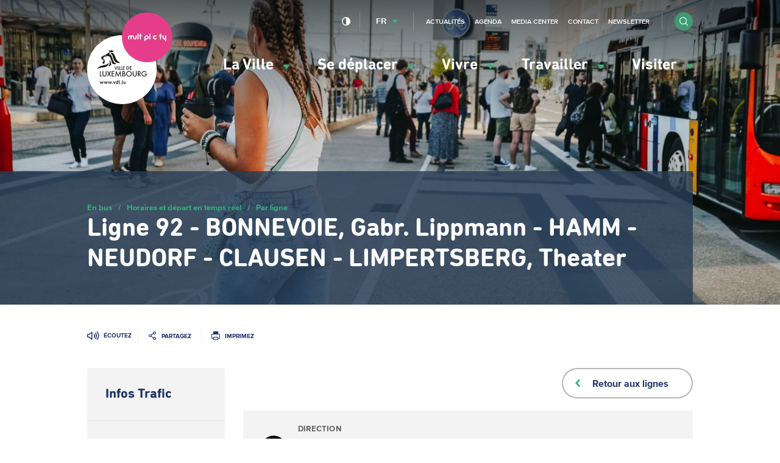

--- FILE ---
content_type: text/html; charset=UTF-8
request_url: https://www.vdl.lu/fr/se-deplacer/en-bus/horaires-et-depart-en-temps-reel/lignes/1-46
body_size: 49400
content:
<!DOCTYPE html>
<html lang="fr" dir="ltr" prefix="og: https://ogp.me/ns#">
<head>
    <meta charset="utf-8" />
<script>var _mtm = window._mtm = window._mtm || [];_mtm.push({"mtm.startTime": (new Date().getTime()), "event": "mtm.Start"});var d = document, g = d.createElement("script"), s = d.getElementsByTagName("script")[0];g.type = "text/javascript";g.async = true;g.src="https://piwik.vdl.lu/js/container_PKUXIhso.js";s.parentNode.insertBefore(g, s);</script>
<meta name="geo.placename" content="Luxembourg" />
<link rel="image_src" href="https://www.vdl.lu/themes/vdl/assets/img/meta.jpg" />
<meta property="og:image" content="https://www.vdl.lu/themes/vdl/assets/img/meta.jpg" />
<meta property="og:image:url" content="https://www.vdl.lu/themes/vdl/assets/img/meta.jpg" />
<meta name="twitter:card" content="summary" />
<meta name="twitter:image" content="https://www.vdl.lu/themes/vdl/assets/img/meta.jpg" />
<meta name="Generator" content="Drupal 10 (https://www.drupal.org)" />
<meta name="MobileOptimized" content="width" />
<meta name="HandheldFriendly" content="true" />
<meta name="viewport" content="width=device-width, initial-scale=1.0" />
<link rel="icon" href="/sites/default/files/favicon_0.png" type="image/png" />
<link rel="alternate" hreflang="fr" href="https://www.vdl.lu/fr/se-deplacer/en-bus/horaires-et-depart-en-temps-reel/lignes/1-46" />
<link rel="alternate" hreflang="en" href="https://www.vdl.lu/en/node/249353" />
<link rel="alternate" hreflang="de" href="https://www.vdl.lu/de/node/249353" />
<link rel="canonical" href="https://www.vdl.lu/fr/se-deplacer/en-bus/horaires-et-depart-en-temps-reel/lignes/1-46" />
<link rel="shortlink" href="https://www.vdl.lu/fr/node/249353" />

        


















<meta name="apple-itunes-app" content="app-id=601293590">

        <title>Ligne 92 - BONNEVOIE, Gabr. Lippmann - HAMM - NEUDORF - CLAUSEN - LIMPERTSBERG, Theater | Ville de Luxembourg</title>
        <link rel="stylesheet" media="all" href="/sites/default/files/css/css_CP3BnRBnf2ymRbVSW3dCJh_Sx1zAVelK4SlB5JzfdY4.css?delta=0&amp;language=fr&amp;theme=vdl&amp;include=eJxLrSjJyczL1k8pKi1IzNFLhXB1iiuLS1Jz9ZMSi1N1ylJy9NNz8pMSc3SLSyqB0ukANOQUyA" />
<link rel="stylesheet" media="all" href="/sites/default/files/css/css_34P8q0IQU6cOE2AVBRosb14ksqnbgquwrML-y9xn0L4.css?delta=1&amp;language=fr&amp;theme=vdl&amp;include=eJxLrSjJyczL1k8pKi1IzNFLhXB1iiuLS1Jz9ZMSi1N1ylJy9NNz8pMSc3SLSyqB0ukANOQUyA" />

            

                <link rel="alternate" type="application/rss+xml"
                      title="RSS Feed - VDL.lu - News"
                      href="https://www.vdl.lu/fr/news/rss.xml"/>

                <link rel="alternate" type="application/rss+xml"
                      title="RSS Feed - VDL.lu - Agenda"
                      href="https://www.vdl.lu/fr/agenda/rss.xml"/>

                <!--
/**
 * @license
 * MyFonts Webfont Build ID 3358019, 2017-03-13T05:43:10-0400
 *
 * The fonts listed in this notice are subject to the End User License
 * Agreement(s) entered into by the website owner. All other parties are
 * explicitly restricted from using the Licensed Webfonts(s).
 *
 * You may obtain a valid license at the URLs below.
 *
 * Webfont: DINNextRoundedLTPro-Bold by Linotype
 * URL: http://www.myfonts.com/fonts/linotype/din-next-rounded/pro-rounded-bold/
 * Licensed pageviews: 5,000,000
 *
 * Webfont: DINNextRoundedLTPro-Regular by Linotype
 * URL: http://www.myfonts.com/fonts/linotype/din-next-rounded/pro-rounded-regular/
 * Licensed pageviews: 2,500,000
 *
 *
 * License: http://www.myfonts.com/viewlicense?type=web&buildid=3358019
 * Webfonts copyright: Copyright &#x00A9; 2008 - 2010 Linotype GmbH, www.linotype.com.
 * All rights reserved. This font software may not be reproduced, modified, disclosed or
 * transferred without the express written approval of Linotype GmbH.
 *
 * © 2017 MyFonts Inc
*/

-->                <script src="https://cdn-eu.readspeaker.com/script/5160/ReadSpeaker.js?pids=embhl" type="text/javascript"></script>

                </head>

<body class="path-node page-node-type-bus-line" data-language="fr">
<!--STARTCONTENT-->
<a href="#main-content" class="visually-hidden focusable">
    Passer au contenu principal
</a>

 
  <div class="dialog-off-canvas-main-canvas" data-off-canvas-main-canvas>
    
<div class="page-wrapper">
  <header role="banner">

    <div class="header-navigation">

      


      <div class="mobile-form">
        <form class="form form-inline" action="/fr/search">
          <div class="form-item form-item-search">
            <input type="search" name="q" name="search" placeholder="Rechercher">
          </div>

          <div class="form-item form-item-submit">
            <button type="submit" class="btn btn-submit btn-circle"><i class="i i-search"></i></button>
          </div>
        </form>
      </div>
      <button id="menuToggle"><i class="i i-menu-hamburger"></i><span>menu</span></button>
      <div class="container">
        <div class="row">

          <div class="block block-vdl-branding">
            <a href="/fr" rel="home" title="Ville de Luxembourg, lien vers la page d'accueil">
              <svg aria-hidden="true"   width="94" height="102" viewBox="669 416 94 102" xmlns="http://www.w3.org/2000/svg">
  <g fill="none" fill-rule="evenodd">
    <path class="logo-vdl-background" d="M745.7162452 479.3018674c0 20.9778201-17.1724674 37.983403-38.3599234 37.983403-21.1838544 0-38.3563218-17.0055829-38.3563218-37.983403 0-20.9760368 17.1724674-37.98197636 38.3563218-37.98197636 21.187456 0 38.3599234 17.00593956 38.3599234 37.98197636" fill="#FFF"/>
    <path class="logo-vdl-content" d="M711.2099617 494.9903852c.1934023 0 .3284598-.1280331.3284598-.3434427v-2.1751368c0-.2136263-.1350575-.3427294-.3284598-.3427294-.1941226 0-.3291801.1291031-.3291801.3427294v1.3612883c0 .3605613-.188.6119913-.5341073.6119913-.3594329 0-.524023-.25143-.524023-.6119913v-1.3612883c0-.2136263-.1343371-.3427294-.3277394-.3427294-.1934023 0-.3291801.1291031-.3291801.3427294v1.5135728c0 .5984391.3644751 1.0396006.9691724 1.0396006.3342222 0 .5938927-.1223269.740115-.3252541h.0057624c.0288123.1679766.1350575.2906602.3291801.2906602zm-2.9395709.0057062c.2337395 0 .3396245-.1283898.3396245-.2970797 0-.1444385-.0821149-.2617725-.2755172-.2849539-.1645901-.0231815-.2286973-.0930826-.2286973-.289947v-2.8031768c0-.2157662-.1415403-.3427294-.3291801-.3427294-.1934023 0-.3291801.1269632-.3291801.3427294v2.855246c0 .5346008.2002452.8199114.7743295.8199114h.0486207zm-2.4245517-.3890923c0 .2261086.1869195.4126304.4163371.4126304.2294177 0 .4166974-.1865218.4166974-.4126304 0-.226822-.1872797-.4133438-.4166974-.4133438-.2294176 0-.4163371.1865218-.4163371.4133438zm-.9497242.3890923c.2355403 0 .3410652-.1283898.3410652-.2970797 0-.1444385-.082115-.2617725-.2762376-.2849539-.1642299-.0231815-.2286973-.0930826-.2286973-.289947v-2.8031768c0-.2157662-.1415402-.3427294-.3277395-.3427294-.1948429 0-.32918.1269632-.32918.3427294v2.855246c0 .5346008.1988046.8199114.7743295.8199114h.0464597zm-2.9482145-2.3202886c.2528276 0 .4411877.104495.528705.3719737.0410574.1219703.0590651.2906602.0590651.5117759 0 .2200459-.0180077.3890924-.0590651.5121326-.0875173.2685486-.2758774.3734003-.528705.3734003-.2459847 0-.434705-.1048517-.5225824-.3734003-.0410575-.1219703-.0594253-.2910168-.0594253-.5117759 0-.2214724.0183678-.389449.0594253-.5121326.0878774-.2674787.2765977-.3719737.5225824-.3719737zm.9162299-1.6975982c-.1930422 0-.3284598.1269632-.3284598.343086v1.1045088h-.0057625c-.1231724-.1797457-.364475-.3298904-.7642452-.3298904-.4692797 0-.8215095.2660521-.9691724.7075703-.0695096.2154095-.098682.4418748-.098682.7564298 0 .3138417.0291724.5410202.098682.7560731.1476629.4422315.4998927.7089969.9691724.7089969.3997702 0 .6291878-.1390889.7642452-.3309603h.0057625c.0298927.1797457.1354176.2963664.3284598.2963664.1937624 0 .3280996-.1280331.3280996-.3434427v-3.3256519c0-.2161228-.1343372-.343086-.3280996-.343086zm-3.9253104 4.0121806c.2164521 0 .3180153-.0987888.4408276-.3955118l.7923372-1.9996709c.0237701-.0584886.0295325-.1048516.0295325-.1576341 0-.1747527-.129295-.3084921-.3165747-.3084921-.1534253 0-.2531877.0816702-.3064904.2328848l-.6158621 1.6975982h-.011885l-.6399924-1.6975982c-.0533026-.1512146-.1527049-.2328848-.3054099-.2328848-.188 0-.3234176.1337394-.3234176.3084921 0 .0527825.0054023.0991455.0298927.1576341l.7923371 1.9996709c.1238928.296723.2229349.3955118.434705.3955118zm-2.3762912-.3833861c0 .2261086.188.4126304.4166974.4126304.2286973 0 .4163371-.1865218.4163371-.4126304 0-.226822-.1876398-.4133438-.4163371-.4133438-.2286974 0-.4166974.1865218-.4166974.4133438zm-1.4978774.3833861c.1818774 0 .3057702-.0941525.3756399-.3141983l.7051801-2.0988163c.011885-.0406567.0237701-.0927259.0237701-.134096 0-.1804589-.1357778-.3141983-.3237778-.3141983-.1577471 0-.2636322.0934392-.3169349.2742549l-.47 1.662291h-.011885l-.5283448-1.645529c-.0644675-.1975777-.1707127-.2910169-.3345824-.2910169-.1703525 0-.2816399.0934392-.340705.2910169l-.4880077 1.645529h-.0111647l-.4988123-1.662291c-.0536628-.1808157-.1581073-.2742549-.317295-.2742549-.188 0-.3230575.1337394-.3230575.3141983 0 .0413701.0054023.0877331.02341.134096l.7048199 2.0988163c.0767127.2200458.2006054.3141983.3821226.3141983.1825977 0 .3043295-.0941525.3756399-.3141983l.486567-1.5642155h.0122452l.4937701 1.5642155c.0637472.2200458.1941226.3141983.3814023.3141983zm-4.5555785 0c.1818774 0 .3050498-.0941525.3756398-.3141983l.70482-2.0988163c.011885-.0406567.0234099-.0927259.0234099-.134096 0-.1804589-.1361379-.3141983-.3223371-.3141983-.1599081 0-.2647127.0934392-.3176552.2742549l-.4696399 1.662291h-.011885l-.5290651-1.645529c-.0641073-.1975777-.1696322-.2910169-.3349426-.2910169-.1696322 0-.2812797.0934392-.3403448.2910169l-.4869272 1.645529h-.0118851l-.4991724-1.662291c-.0536628-.1808157-.1584674-.2742549-.3176551-.2742549-.1876399 0-.3219771.1337394-.3219771.3141983 0 .0413701.0050422.0877331.02341.134096l.7040996 2.0988163c.0759924.2200458.1995249.3141983.3810422.3141983.1822375 0 .3064904-.0941525.376-.3141983l.4880076-1.5642155h.0118851l.4930498 1.5642155c.0648276.2200458.1934023.3141983.3821226.3141983zm-4.556659 0c-.1872797 0-.3169349-.0941525-.3814023-.3141983l-.4930498-1.5642155h-.0118851l-.4876475 1.5642155c-.0702299.2200458-.1934023.3141983-.3756398.3141983-.1822376 0-.30541-.0941525-.3817625-.3141983l-.7051801-2.0988163c-.0180076-.0463629-.0230498-.0927259-.0230498-.134096 0-.1804589.1350575-.3141983.3226974-.3141983.1591877 0 .2647126.0934392.3165747.2742549l.4995325 1.662291h.0118851l.4872873-1.645529c.0594253-.1975777.1710728-.2910169.3410652-.2910169.1642299 0 .2697548.0934392.3345824.2910169l.5287049 1.645529h.0122452l.4696399-1.662291c.0522222-.1808157.1591877-.2742549.3165747-.2742549.1883602 0 .3230575.1337394.3230575.3141983 0 .0413701-.0115249.0934393-.02341.134096l-.7044598 2.0988163c-.0709501.2200458-.1941226.3141983-.3763601.3141983zm19.8109502-23.3098777c-10.6392874 1.6911787-6.4118084-9.8581952-11.4672797-9.818965 1.2428889-.6925916 3.5705594-2.9715101 5.6007433 3.2421985 1.6678697 5.1020672 4.0776552 5.615983 5.8665364 6.5767665zm-12.4245671-11.8418173l-.5935325-1.8548757 1.8148122.635886 1.0105901-1.1565779.8535632 1.134823 1.8555096-.6426622-.8568046 1.9900416s-1.0883832-.2870938-1.9768813.3619879c-.897862-.6465852-1.5580229-.67048-2.1072567-.4686227zm-.9911417 13.876082c-2.2830115 5.0557042-10.7264445 1.4607904-12.363341 5.7843162 1.0303984-6.4013004 11.4035325-3.7942746 12.8261379-8.0325639l-.0504214.5467265c-.0641073.6886685-.2330192 1.25608-.4123755 1.7015212zm1.1823831-4.7614776c.2751571.0292443 2.0251418 2.2999602 1.9311418 4.467251-.0839157 1.922637-2.6082299 2.1027393-3.1783525 2.0963198 1.7550268-1.9197838 1.7082069-3.0763617 1.2472107-6.5635708zm7.9972031 3.7354293c-6.2918774 2.503244-5.0839234-2.7985406-7.2192721-6.8431753-.6619616-1.2542968-2.1086973-1.8138622-3.0022375-1.4272663-.0601456.0271045-1.0253563.5246149-1.1312414.4611333-.1361379-.0820268-.0284521-.9696995-.0284521-.9696995s-.8532031-.4465111-1.1402452.0984322c-.2870421.5428034.3950881.8455893.3950881.8455893s.2013257-.0110558.3295403-.2243255c.129295-.2157661.169272.0998587.0439387.4272527-.126774.3277506-.3922069.3751834-.5913717.385526-.3489885.0174752-.4534329-.3459392-.7267893-.4443713-.2733563-.096649-1.3487739.1062782-1.6322145.7550032l.4970115.0795303c-.1498238.7953034-1.4939157.8070725-.5992951 1.3106457 2.1918928 1.2350383 1.8965671 5.3806017.6082989 5.56855-1.2680996.1194739-1.3059157-.799583-1.379387-1.1166344-.0777931-.3445126.3572721-.4069243.3572721-.4069243l-.1451418-.8252609.2683142.1640536c.1930421-.0495728.7401149-.5713346.7401149-.5713346.1674713-.2428706-.138659-1.234325-.2463448-1.410861-.430023-.699011-1.113954-.6679835-1.5713487-.5342441l-.0349348.3744702s-.0482606-.1258933-.1325364-.3174081c-.0133257.0049929-.3129732-.6772561-.5269043-1.1419558-.6468352-1.401945.2139311-1.5945297 1.0073487-2.2125838.3814023-.2974363 1.8789195-1.0231952 2.3579234-1.1569346.246705-.0688312.8852567-.3070655 1.5371341-.6226904.0471801-.1865218.1455019-.4158402.3558314-.5424468.1883601-.1141243.5859693-.2236122.9508046-.3077789 1.3354483-1.8167153 3.8604828-1.8341906 3.9908582-1.5028737-.6882528.3213311-1.6134866 1.0374608-1.7525057 1.4215602-.0104445.0770339-.0947203.2492902.0277318.2653389 2.6939463.3388064 2.9795479 2.6387666 3.9588046 5.4801037 1.0642529 3.090984 1.5230881 4.0253763 4.4342069 4.94158zm-.8384368 6.9865438l-1.5306513-3.9622512-.0363755-.0948658h.6169425l.0165671.0452931 1.0051877 2.6744304 1.0048276-2.6744304.0172873-.0452931h.6115403l-.0370958.0948658-1.5360537 3.9622512-.065908.1708298-.0662682-.1708298zm2.5556475-4.057117h.0709502v3.8834342h-.5665211v-3.8834342h.4955709zm2.4425594 3.8834342h-1.5331724v-3.8834342h.5665211v3.3552529h1.0379616v.5281813h-.0713103zm2.1007739-.070971v.070971h-1.6037624v-3.8834342h.5661609v3.3559662h1.0376015v.456497zm2.4512031.070971h-2.0251418v-3.8834342h2.0971725v.527468h-1.5302912v.976119h1.489954v.5278246h-1.489954v1.3238413h1.5302912v.5281813h-.0720307zm2.968023 0h-.8427586v-3.8834342h.8474406c.6288276 0 1.0581303.134096 1.4344904.447581.4422682.3630578.676728.8826798.676728 1.5018038 0 .6020054-.2380613 1.1152079-.6882529 1.4846851-.385364.3191913-.7995402.4493643-1.4276475.4493643zm.0223295-.5281813c.9277548 0 1.5277701-.553146 1.5277701-1.4105044 0-.4076375-.1336168-.7557165-.3860843-1.00465-.2729961-.2703318-.667364-.4126305-1.1416858-.4126305h-.2982069v2.8277849h.2982069zm4.7504215.5281813h-2.0258621v-3.8834342h2.0968122v.527468h-1.529931v.976119h1.489954v.5278246h-1.489954v1.3238413h1.529931v.5281813h-.0709501zm-34.1436092 6.5792629h1.5961992v.7361014h-2.3917778v-5.9016502h.7955786v5.1655488zm5.6929425-5.1655488h.726069v3.7760861c0 .640879-.112728 1.034251-.3997702 1.4080079-.4001302.5149857-1.0512873.8216946-1.7395402.8216946-.6914942 0-1.3624598-.3152683-1.7478237-.8216946-.2870422-.3641277-.3990499-.7592829-.3990499-1.4080079v-3.7760861h.7955786v3.6041864c0 .582747.0432184.8334637.1815172 1.0681317.2171724.3466524.697977.5888098 1.1697778.5888098.4595556 0 .9479234-.2482203 1.1600536-.5873833.1397395-.2360945.1822376-.4868112.1822376-1.0695582v-3.6041864h.0709502zm4.0686513 2.8520363l1.6639081 2.9454755.0590651.1041384h-.8866973l-.0205287-.0353072-1.273502-2.2575203-1.2897088 2.2575203-.0194483.0353072h-.8967816l.0601456-.1041384 1.6988429-2.9461888-1.5504597-2.746828-.0590652-.104495h.9039847l.0205288.0363771 1.1424061 2.0578029 1.1672567-2.0581595.0205287-.0360205h.9050652l-1.6455403 2.8520363zm2.4828966-2.8520363h3.0803908v.736458h-2.354682v1.5784811h2.2934559v.7371713h-2.2934559v2.1134384h2.354682v.7361014h-3.1509809v-5.9016502h.0705901zm9.5437011-.2674787l.8989426 6.0892419.011885.079887h-.8071034l-.0082836-.0599152-.5085364-3.7685967-1.877839 4.0303692-.0648276.1383756-.0641073-.1387323-1.8533487-4.0317957-.5413103 3.7703799-.0090038.0599152h-.8074636l.0126053-.0809569.9605288-6.080326.0360153-.2321715 2.2675249 4.9383702 2.3204674-4.9472861.0338544.2332414zm4.6733487 2.9900553c.6435939.2350246 1.0231954.7817511 1.0231954 1.4861117 0 .5139158-.2164521.971126-.6104598 1.289604-.3698774.2938699-.7624444.4033579-1.4488965.4033579h-1.5191265v-5.9016502h1.1265594c.6223448 0 1.0430038.1169774 1.3602989.3783932.3511494.2753248.5683218.7525068.5683218 1.2468074 0 .4721891-.1559464.8152751-.4998927 1.097376zm-1.341931-.1825988c.7257088 0 1.0638927-.2906602 1.0638927-.9147772 0-.2756814-.0745518-.4885944-.2214943-.6337462-.1710728-.1690465-.4473103-.2549964-.8247509-.2549964h-.4350652v1.8035198h.4174177zm1.5781915 1.6423193c0-.3188347-.1858391-.6419489-.4530728-.7863874-.2117701-.1194739-.4973716-.171543-.9594482-.171543h-.5830882v1.9411821h.6706054c.533387 0 .7523601-.0520692.9760153-.2350246.2214943-.1779625.3489885-.4507908.3489885-.7482271zm4.570705-4.2771629c.8189885 0 1.5940383.3206178 2.1814483.9030081.585249.5791806.907226 1.3413166.907226 2.1469625 0 .8063591-.321977 1.5688517-.907226 2.1480323-.58741.5820337-1.3624598.9026515-2.1814483.9026515-.8384368 0-1.6206897-.3174081-2.2023372-.8919524-.5830881-.5781106-.9054252-1.3562953-.9054252-2.1929687 0-1.6344732 1.4229655-3.0157333 3.1077624-3.0157333zm-.0090038.745374c-.6100996 0-1.1881456.2382344-1.6257318.6726198-.4361456.4315323-.676728.9993005-.676728 1.5977395 0 .644802.2456245 1.2425277.6893333 1.6822627.4293027.4236863 1.0019464.6572844 1.6131265.6572844 1.2695402 0 2.3013793-1.030328 2.3013793-2.2963939 0-.6273267-.2423832-1.2139967-.6842912-1.6508786-.4318238-.4279659-1.0051877-.6626339-1.6170881-.6626339zm7.7123218-.6505082h.7246284v3.7760861c0 .640879-.1112874 1.034251-.3983295 1.4080079-.4008506.5149857-1.0516475.8216946-1.7402606.8216946-.6914942 0-1.3617394-.3152683-1.7474636-.8216946-.2874023-.3641277-.3986896-.7592829-.3986896-1.4080079v-3.7760861h.7955785v3.6041864c0 .582747.0435786.8334637.1815173 1.0681317.2160919.3466524.6976168.5888098 1.1690574.5888098.4599157 0 .9482836-.2482203 1.160774-.5873833.1390191-.2360945.1822375-.4868112.1822375-1.0695582v-3.6041864h.0709502zm3.8147433 3.3113864l1.7823985 2.4793493.0795938.1116278h-.9680919l-.0212491-.0303143-1.7330574-2.4918316h-.0569042v2.5221459h-.7955786v-5.9023635h1.0113104c.6817701 0 1.0973869.0941525 1.4366513.3234709.4184981.2845974.6760077.7970866.6760077 1.335967 0 .8987285-.5377088 1.520349-1.4110805 1.6519485zm.6327893-1.6519485c0-.259276-.0770728-.4661262-.2283372-.6173409-.2056475-.2022139-.545272-.305639-1.0087893-.305639h-.3129731v1.9329795h.3389042c.8042222 0 1.2111954-.3395196 1.2111954-1.0099996zm7.4058314 1.2086471h.0702299v.2168361c0 .6925915-.0968812 1.1287601-.3486284 1.5560128-.4926896.8238344-1.4647433 1.3559387-2.4774942 1.3559387-.8078238 0-1.5717088-.3159815-2.1519157-.8901691-.5816475-.5766841-.9018238-1.3381068-.9018238-2.1426828 0-1.7150735 1.3786667-3.0588865 3.1401763-3.0588865.970613 0 1.7092873.3819596 2.4710115 1.2771217l.0435785.0520692-.0504215.0456497-.4797241.4322456-.0579847.050286-.0457394-.0602719c-.5553564-.7278987-1.1359234-1.0517263-1.8807203-1.0517263-.6353104 0-1.2274023.2396609-1.6664292.6740464-.4375862.4336721-.6781685 1.016419-.6781685 1.6394661 0 .6109214.2413026 1.1876055.6803295 1.6223475.4339846.4290359 1.005908.6658437 1.6127662.6658437.6662836 0 1.3927127-.3962251 1.7276552-.9433082.1282146-.2004308.1894406-.3976517.2182529-.7043606h-1.7208123v-.7364581h2.4958621z" fill="#1A1918"/>
    <path class="logo-multiplicity-background" d="M762.7342069 443.6961719c0 15.1350151-12.391433 27.405155-27.6756169 27.405155-15.2859846 0-27.6774176-12.2701399-27.6774176-27.405155 0-15.1353718 12.391433-27.40586834 27.6774176-27.40586834 15.2841839 0 27.6756169 12.27049654 27.6756169 27.40586834" fill="#86CCCC"/>
    <path d="M722.9001762 441.4176099c-.3309808 0-.6007356.2631991-.6007356.5920196v2.1302004c0 .3812463-.3417854.6947314-.763885.6947314-.4224598 0-.7664062-.3134851-.7664062-.6947314v-.8366734c0-1.0417404-.8838161-1.8855466-1.9653563-1.8855466-.5312261 0-1.0145517.2018573-1.3642605.5303211-.3587127-.3284638-.83735635-.5303211-1.3664215-.5303211-1.08586206 0-1.96787738.8438062-1.96787738 1.8855466v2.1330535c0 .331317.2697548.5955859.60361685.5955859.32773947 0 .59677395-.2642689.59677395-.5955859v-2.1330535c0-.3851693.34502682-.6979411.7674866-.6979411.420659 0 .7656858.3127718.7656858.6979411v2.1330535c0 .331317.26687358.5955859.59677398.5955859h.0039617c.3288199 0 .5978544-.2642689.5978544-.5955859v-2.1330535c0-.3851693.3450268-.6979411.7664061-.6979411.4195785 0 .7649655.3127718.7649655.6979411v.8366734c0 1.0374607.8816552 1.8837634 1.966797 1.8837634 1.0804597 0 1.9642758-.8463027 1.9642758-1.8837634v-2.1302004c0-.3288205-.2668735-.5920196-.5996552-.5920196m32.5092338 0c-.3327816 0-.6007357.2631991-.6007357.5920196v2.1302004c0 .3812463-.3468276.6947314-.7664061.6947314-.4220996 0-.7638851-.3134851-.7638851-.6947314v-2.1302004c0-.3288205-.2697547-.5920196-.6032567-.5920196-.3299003 0-.5978544.2631991-.5978544.5920196v2.1302004c0 1.0374607.8838161 1.8837634 1.9649962 1.8837634.2747969 0 .5341073-.0531391.7664061-.1483616v1.4386789c0 .3277505.2679541.5948726.6007357.5948726.3309808 0 .6007356-.2671221.6007356-.5948726v-5.3042811c0-.3288205-.2697548-.5920196-.6007356-.5920196m-30.4635633-1.9347626c-.3288199 0-.5967739.2642689-.5967739.5948726v5.3584901c0 .331317.267954.5955859.5967739.5955859.3299004 0 .6018161-.2642689.6018161-.5955859v-5.3584901c0-.3306037-.2719157-.5948726-.6018161-.5948726m3.6948123 1.9005254h-.3612337v-1.3056528c0-.3306037-.2690345-.5948726-.6007356-.5948726-.3320613 0-.5989349.2642689-.5989349.5948726v1.3056528h-.3659157c-.3327816 0-.5996552.2635556-.5996552.5959425 0 .3256108.2668736.5927328.5996552.5927328h.3659157v2.864162c0 .331317.2668736.5955859.5989349.5955859.3317011 0 .6007356-.2642689.6007356-.5955859v-2.864162h.3612337c.3327816 0 .6007356-.267122.6007356-.5927328 0-.3323869-.267954-.5959425-.6007356-.5959425m22.2084904-.1793891h-.3648352v-1.1262637c0-.3306037-.2675939-.5948726-.6000153-.5948726-.3299004 0-.6000154.2642689-.6000154.5948726v1.1262637h-.3630345c-.3317011 0-.5996551.2671221-.5996551.5948727 0 .3306036.267954.5927328.5996551.5927328h.3630345v3.0446209c0 .331317.270115.5955859.6000154.5955859.3324214 0 .6000153-.2642689.6000153-.5955859v-3.0446209h.3648352c.3317012 0 .5985747-.2621292.5985747-.5927328 0-.3277506-.2668735-.5948727-.5985747-.5948727m-12.7908429-1.7211363c-.3317011 0-.6043372.2642689-.6043372.5948726v5.3584901c0 .331317.2726361.5955859.6043372.5955859.3324215 0 .6000153-.2642689.6000153-.5955859v-5.3584901c0-.3306037-.2675938-.5948726-.6000153-.5948726" fill="#FFF"/>
    <path d="M730.6049349 439.4828473c.3309808 0 .5949731.2728283.5881302.6005788l-.0018007.1019986c-.0018008.3238275-.2686744.5834602-.5985747.5834602h-.0097242c-.3306207-.0057062-.5949732-.272115-.5881303-.602362v-.0984322c.004682-.3273939.2726361-.5852434.5978545-.5852434h.0122452zm-.0122452 1.9347626c.3335019 0 .6003754.2631991.6003754.5920196v3.4265805c0 .331317-.2668735.5955859-.6003754.5955859-.3270192 0-.5978545-.2642689-.5978545-.5955859v-3.4265805c0-.3288205.2708353-.5920196.5978545-.5920196z" fill="#777776"/>
    <path d="M740.3305134 439.4764278c.3299004.0064195.5938927.2763947.5902912.6030753v.1019986c-.0068429.3238275-.2737165.5827469-.6046973.5827469h-.0050422c-.3288199-.0010699-.5956935-.2703318-.589931-.602362v-.0984322c.004682-.3245408.2708352-.5870266.5989349-.5870266h.0104444zm-.0104444 1.9308396c.3288199 0 .6007356.2649823.6007356.5955859v3.4333567c0 .331317-.2719157.5955859-.6007356.5955859-.3309809 0-.5989349-.2642689-.5989349-.5955859v-3.4333567c0-.3306036.267954-.5955859.5989349-.5955859z" fill="#946EA2"/>
    <path d="M744.5752797 444.6487527c-.1869195.1255367-.4044521.1897316-.6284674.1897316-.6241456 0-1.1323219-.5049998-1.1323219-1.1209141 0-.6166276.5081763-1.1187743 1.1323219-1.1187743.1966436 0 .3871647.0509993.5567969.1462217.2910038.158704.6569195.0606285.815387-.225752.1678314-.284954.0677088-.644802-.2229349-.8102822-.3482682-.1979342-.7458774-.2981496-1.149249-.2981496-1.2850269 0-2.3309119 1.0328245-2.3309119 2.3067364 0 1.2746252 1.045885 2.3095895 2.3309119 2.3095895.465318 0 .9104674-.1330261 1.2951111-.3898057.2744368-.1833121.35259-.5524327.1649502-.824191-.1851188-.273185-.5560767-.3466524-.8315939-.1644103m-10.0688046.2264653h-1.1517701v-1.1423124c0-.6308931.5139387-1.1415991 1.1517701-1.1415991.6342299 0 1.1528506.510706 1.1528506 1.1415991 0 .6259002-.5186207 1.1423124-1.1528506 1.1423124zm0-3.4736568c-1.299433 0-2.3579234 1.04709-2.3579234 2.3313444v3.5867112c0 .3288205.274797.5959425.6064981.5959425.3280996 0 .5996552-.267122.5996552-.5959425v-1.2960235h1.1517701c1.2997931 0 2.3550421-1.0075032 2.3550421-2.2906877 0-1.2842544-1.055249-2.3313444-2.3550421-2.3313444z" fill="#FFF"/>
    <path d="M747.1791877 439.4764278c.3270192.0064195.5949732.2763947.5892108.6030753v.1019986c-.0064828.3238275-.2733564.5827469-.606138.5827469h-.0039616c-.3291801-.0010699-.596774-.2738982-.5884905-.602362v-.0984322c.0057625-.3245408.2697548-.5870266.5971341-.5870266h.0122452zm-.0122452 1.9308396c.3317012 0 .601456.2649823.601456.5955859v3.4333567c0 .331317-.2697548.5955859-.601456.5955859-.3288199 0-.5971341-.2642689-.5971341-.5955859v-3.4333567c0-.3306036.2683142-.5955859.5971341-.5955859z" fill="#A0721E"/>
  </g>
</svg>
            </a>

                          <style>
                .logo-multiplicity-background {
                  fill: #E63D8A !important;
                }
              </style>
                      </div>

          
          <div class="menu-wrapper">
            <div class="menu-container">


              <div class="block block-main-menu">
                
<nav data-component="Menu" role="navigation" aria-labelledby="block-vdl-main-menu-menu" id="block-vdl-main-menu" class="block block-menu navigation menu--main">
                        
    <h2 class="visually-hidden" id="block-vdl-main-menu-menu" aria-hidden="true">Navigation principale</h2>
    

                
              <ul>
    
    
    
            
            <li class="has-submenu">
      
                        
          <a href="" role="button" aria-expanded="false" aria-controls="menu-item-la-ville">            La Ville <i class="i i-arrow-full-green"></i>
          </a>


              
      
                  <div class="submenu" id="menu-item-la-ville">
          <nav role="navigation" class="submenu-column quick-access">
                          <p class="submenu-column-heading">Accès rapides</p>
              <ul><li>
            <a href="/fr/la-ville/participez-vous-aussi/report-it-signalez-un-incident">
                                <span class="quick-access-icon"><i aria-hidden="true" class="i i-menu-ville-report-it"></i></span>
                                <span class="quick-access-text">Report-it </span>
            </a>
        </li><li>
            <a href="/fr/la-ville/vie-politique/conseil-communal/reglements-communaux/reglements-communaux-votes-par-le-conseil-communal">
                                <span class="quick-access-icon"><i aria-hidden="true" class="i i-menu-ville-reglements-communaux"></i></span>
                                <span class="quick-access-text">Règlements communaux</span>
            </a>
        </li><li>
            <a href="/fr/la-ville/vie-politique/conseil-communal/seances-du-conseil-communal-0">
                                <span class="quick-access-icon"><i aria-hidden="true" class="i i-menu-ville-seances-cc"></i></span>
                                <span class="quick-access-text">Séances du Conseil communal</span>
            </a>
        </li><li>
            <a href="/fr/la-ville/les-services-a-votre-ecoute">
                                <span class="quick-access-icon"><i aria-hidden="true" class="i i-menu-ville-annuaire"></i></span>
                                <span class="quick-access-text">Contactez les services communaux</span>
            </a>
        </li></ul>
                      </nav>
          <div class="submenu-column submenu-links">
        
                                                        <ul>
    
          <li class="header">
        <span href="#" class="back">Retour</span>
        <div class="title">
          <h3 class="level-1">La Ville</h3>
                  </div>
      </li>
    
    
            
            <li class="has-sublinks">
      
                                  <a href="/fr/la-ville/en-bref" data-drupal-link-system-path="node/2664">            En bref <i class="i i-arrow-full-green"></i>
          </a>
              
      
        
                                                        <ul>
    
          <li class="header">
        <span href="#" class="back">Retour</span>
        <div class="title">
          <h3 class="level-1">La Ville</h3>
          <h4 class="level-2">En bref</h4>         </div>
      </li>
    
    
            
              <li>
      
              <a href="/fr/la-ville/en-bref/multiplicity" data-drupal-link-system-path="node/7471">multiplicity</a>
      
      
      </li>
    
            
              <li>
      
              <a href="/fr/la-ville/en-bref/histoire-de-la-ville" data-drupal-link-system-path="node/2666">Histoire de la Ville</a>
      
      
      </li>
    
            
              <li>
      
              <a href="/fr/la-ville/en-bref/la-ville-en-chiffres" data-drupal-link-system-path="node/2667">La ville en chiffres</a>
      
      
      </li>
    
            
              <li>
      
              <a href="/fr/la-ville/en-bref/les-24-quartiers-de-la-ville" data-drupal-link-system-path="node/2668">Les 24 quartiers de la Ville</a>
      
      
      </li>
    
            
              <li>
      
              <a href="/fr/la-ville/en-bref/archives-municipales" data-drupal-link-system-path="node/2669">Archives municipales</a>
      
      
      </li>
    
            
              <li>
      
              <a href="/fr/la-ville/en-bref/reseaux-partenariats" data-drupal-link-system-path="la-ville/en-bref/reseaux-partenariats">Réseaux et partenariats</a>
      
      
      </li>
    
            
              <li>
      
              <a href="/fr/la-ville/en-bref/restez-informes" data-drupal-link-system-path="node/149711">Restez informés</a>
      
      
      </li>
        </ul>
  

              
      </li>
    
            
            <li class="has-sublinks">
      
                                  <a href="/fr/la-ville/engagements-de-la-ville" data-drupal-link-system-path="node/2671">            Engagements de la Ville <i class="i i-arrow-full-green"></i>
          </a>
              
      
        
                                                        <ul>
    
          <li class="header">
        <span href="#" class="back">Retour</span>
        <div class="title">
          <h3 class="level-1">La Ville</h3>
          <h4 class="level-2">Engagements de la Ville</h4>         </div>
      </li>
    
    
            
              <li>
      
              <a href="/fr/la-ville/engagements-de-la-ville/relations-internationales" data-drupal-link-system-path="node/189793">Relations internationales</a>
      
      
      </li>
    
            
              <li>
      
              <a href="/fr/la-ville/engagements-de-la-ville/camion-fuite" data-drupal-link-system-path="node/200111">Camion fuite</a>
      
      
      </li>
    
            
              <li>
      
              <a href="/fr/la-ville/engagements-de-la-ville/developpement-urbain" data-drupal-link-system-path="node/2678">Développement urbain</a>
      
      
      </li>
    
            
              <li>
      
              <a href="/fr/la-ville/engagements-de-la-ville/actions-sociales" data-drupal-link-system-path="node/2672">Actions sociales</a>
      
      
      </li>
    
            
              <li>
      
              <a href="/fr/la-ville/engagements-de-la-ville/actions-environnementales" data-drupal-link-system-path="node/2677">Actions environnementales</a>
      
      
      </li>
    
            
              <li>
      
              <a href="/fr/la-ville/engagements-de-la-ville/ville-intelligente" data-drupal-link-system-path="node/9169">Ville intelligente</a>
      
      
      </li>
    
            
              <li>
      
              <a href="/fr/la-ville/engagements-de-la-ville/citymap-portail-de-cartes-interactives" data-drupal-link-system-path="node/178150">Citymap - portail de cartes interactives</a>
      
      
      </li>
    
            
              <li>
      
              <a href="/fr/la-ville/engagements-de-la-ville/kids-city-map-plan-de-ville-pour-enfants" data-drupal-link-system-path="node/199757">KIDS CITY MAP - plan de ville pour enfants</a>
      
      
      </li>
    
            
              <li>
      
              <a href="/fr/la-ville/engagements-de-la-ville/makerspace" data-drupal-link-system-path="node/219706">Makerspace</a>
      
      
      </li>
        </ul>
  

              
      </li>
    
            
            <li class="has-sublinks">
      
                                  <a href="/fr/la-ville/vie-politique" data-drupal-link-system-path="node/2688">            Vie politique <i class="i i-arrow-full-green"></i>
          </a>
              
      
        
                                                        <ul>
    
          <li class="header">
        <span href="#" class="back">Retour</span>
        <div class="title">
          <h3 class="level-1">La Ville</h3>
          <h4 class="level-2">Vie politique</h4>         </div>
      </li>
    
    
            
              <li>
      
              <a href="/fr/la-ville/vie-politique/organisation-et-fonctionnement-des-organes-politiques" data-drupal-link-system-path="node/7474">Organisation et fonctionnement des organes politiques</a>
      
      
      </li>
    
            
              <li>
      
              <a href="/fr/la-ville/vie-politique/college-echevinal" data-drupal-link-system-path="node/2690">Collège échevinal</a>
      
      
      </li>
    
            
              <li>
      
              <a href="/fr/la-ville/vie-politique/conseil-communal" data-drupal-link-system-path="node/2691">Conseil communal</a>
      
      
      </li>
    
            
              <li>
      
              <a href="/fr/la-ville/vie-politique/commissions" data-drupal-link-system-path="node/2692">Commissions</a>
      
      
      </li>
    
            
              <li>
      
              <a href="/fr/la-ville/vie-politique/budget" data-drupal-link-system-path="node/2693">Budget</a>
      
      
      </li>
        </ul>
  

              
      </li>
    
            
            <li class="has-sublinks">
      
                                  <a href="/fr/la-ville/participez-vous-aussi" data-drupal-link-system-path="node/2680">            Participez vous aussi <i class="i i-arrow-full-green"></i>
          </a>
              
      
        
                                                        <ul>
    
          <li class="header">
        <span href="#" class="back">Retour</span>
        <div class="title">
          <h3 class="level-1">La Ville</h3>
          <h4 class="level-2">Participez vous aussi</h4>         </div>
      </li>
    
    
            
              <li>
      
              <a href="/fr/la-ville/participez-vous-aussi/amenagement-de-lespace-public-par-participations-citoyennes-placemaking" data-drupal-link-system-path="node/87235">Aménagement de l&#039;espace public par participations citoyennes - Placemaking</a>
      
      
      </li>
    
            
              <li>
      
              <a href="/fr/la-ville/participez-vous-aussi/lannee-des-24-quartiers" data-drupal-link-system-path="node/184723">L&#039;année des 24 quartiers</a>
      
      
      </li>
    
            
              <li>
      
              <a href="/fr/la-ville/participez-vous-aussi/parrainage-de-parterres-darbres" data-drupal-link-system-path="node/97518">Parrainage de parterres d’arbres</a>
      
      
      </li>
    
            
              <li>
      
              <a href="/fr/la-ville/participez-vous-aussi/participation-des-jeunes" data-drupal-link-system-path="node/35746">Participation des jeunes</a>
      
      
      </li>
    
            
              <li>
      
              <a href="/fr/la-ville/participez-vous-aussi/report-it-signalez-un-incident" data-drupal-link-system-path="node/2681">Report-it, signalez un incident</a>
      
      
      </li>
    
            
              <li>
      
              <a href="/fr/la-ville/participez-vous-aussi/veillez-a-la-proprete" data-drupal-link-system-path="node/2682">Veillez à la propreté</a>
      
      
      </li>
    
            
              <li>
      
              <a href="/fr/la-ville/participez-vous-aussi/reduisez-vos-dechets" data-drupal-link-system-path="node/2683">Réduisez vos déchets</a>
      
      
      </li>
    
            
              <li>
      
              <a href="/fr/la-ville/participez-vous-aussi/economisez-leau" data-drupal-link-system-path="node/2684">Économisez l&#039;eau</a>
      
      
      </li>
        </ul>
  

              
      </li>
    
            
              <li>
      
              <a href="/fr/la-ville/les-services-a-votre-ecoute" data-drupal-link-system-path="la-ville/les-services-a-votre-ecoute">Les services à votre écoute</a>
      
      
      </li>
        </ul>
  

                  </div>
          </div>
              
      </li>
    
            
            <li class="has-submenu">
      
                        
          <a href="" role="button" aria-expanded="false" aria-controls="menu-item-se-dplacer">            Se déplacer <i class="i i-arrow-full-green"></i>
          </a>


              
      
                  <div class="submenu" id="menu-item-se-dplacer">
          <nav role="navigation" class="submenu-column quick-access">
                          <p class="submenu-column-heading">Accès rapides</p>
              <ul><li>
            <a href="/fr/se-deplacer/en-bus/horaires-et-depart-en-temps-reel/lignes">
                                <span class="quick-access-icon"><i aria-hidden="true" class="i i-menu-deplacer-bus"></i></span>
                                <span class="quick-access-text">Départs en temps réel</span>
            </a>
        </li><li>
            <a href="/fr/redirect/parkings">
                                <span class="quick-access-icon"><i aria-hidden="true" class="i i-menu-deplacer-parking"></i></span>
                                <span class="quick-access-text">Disponibilités des parkings en temps réel</span>
            </a>
        </li><li>
            <a href="/fr/se-deplacer/informations-trafic/trafic-info">
                                <span class="quick-access-icon"><i aria-hidden="true" class="i i-menu-deplacer-infotrafic"></i></span>
                                <span class="quick-access-text">Trafic Info</span>
            </a>
        </li><li>
            <a href="/fr/se-deplacer/en-bus/reseau-et-plans/plan-du-reseau-avl">
                                <span class="quick-access-icon"><i aria-hidden="true" class="i i-menu-deplacer-reseau"></i></span>
                                <span class="quick-access-text">Plan du réseau des bus</span>
            </a>
        </li></ul>
                      </nav>
          <div class="submenu-column submenu-links">
        
                                                        <ul>
    
          <li class="header">
        <span href="#" class="back">Retour</span>
        <div class="title">
          <h3 class="level-1">Se déplacer</h3>
                  </div>
      </li>
    
    
            
              <li>
      
              <a href="/fr/se-deplacer/notre-plan-de-mobilite-pour-demain" data-drupal-link-system-path="node/114517">Notre plan de mobilité pour demain</a>
      
      
      </li>
    
            
            <li class="has-sublinks">
      
                                  <a href="/fr/se-deplacer/informations-trafic" data-drupal-link-system-path="node/2694">            Informations trafic <i class="i i-arrow-full-green"></i>
          </a>
              
      
        
                                                        <ul>
    
          <li class="header">
        <span href="#" class="back">Retour</span>
        <div class="title">
          <h3 class="level-1">Se déplacer</h3>
          <h4 class="level-2">Informations trafic</h4>         </div>
      </li>
    
    
            
              <li>
      
              <a href="/fr/se-deplacer/informations-trafic/trafic-info" data-drupal-link-system-path="se-deplacer/informations-trafic/trafic-info">Trafic-Info</a>
      
      
      </li>
    
            
              <li>
      
              <a href="/fr/se-deplacer/informations-trafic/chantiers" data-drupal-link-system-path="node/17401">Chantiers</a>
      
      
      </li>
        </ul>
  

              
      </li>
    
            
            <li class="has-sublinks">
      
                                  <a href="/fr/se-deplacer/recommandations-aux-usagers" data-drupal-link-system-path="node/2698">            Recommandations aux usagers <i class="i i-arrow-full-green"></i>
          </a>
              
      
        
                                                        <ul>
    
          <li class="header">
        <span href="#" class="back">Retour</span>
        <div class="title">
          <h3 class="level-1">Se déplacer</h3>
          <h4 class="level-2">Recommandations aux usagers</h4>         </div>
      </li>
    
    
            
              <li>
      
              <a href="/fr/se-deplacer/recommandations-aux-usagers/cohabitation-des-usagers" data-drupal-link-system-path="node/8808">Cohabitation des usagers</a>
      
      
      </li>
    
            
              <li>
      
              <a href="/fr/se-deplacer/recommandations-aux-usagers/semaine-europeenne-de-la-mobilite-2025" data-drupal-link-system-path="node/171565">Semaine européenne de la mobilité 2025</a>
      
      
      </li>
    
            
              <li>
      
              <a href="/fr/se-deplacer/recommandations-aux-usagers/accessibilite-des-usagers" data-drupal-link-system-path="node/7619">Accessibilité des usagers</a>
      
      
      </li>
        </ul>
  

              
      </li>
    
            
            <li class="has-sublinks">
      
                                  <a href="/fr/se-deplacer/en-bus" data-drupal-link-system-path="node/2703">            En bus <i class="i i-arrow-full-green"></i>
          </a>
              
      
        
                                                        <ul>
    
          <li class="header">
        <span href="#" class="back">Retour</span>
        <div class="title">
          <h3 class="level-1">Se déplacer</h3>
          <h4 class="level-2">En bus</h4>         </div>
      </li>
    
    
            
              <li>
      
              <a href="/fr/se-deplacer/en-bus/horaires-et-depart-en-temps-reel" data-drupal-link-system-path="node/4864">Horaires et départ en temps réel</a>
      
      
      </li>
    
            
              <li>
      
              <a href="/fr/se-deplacer/en-bus/recherche-ditineraire" data-drupal-link-system-path="node/86935">Recherche d&#039;itinéraire</a>
      
      
      </li>
    
            
              <li>
      
              <a href="/fr/se-deplacer/en-bus/reseau-et-plans-0" data-drupal-link-system-path="node/170850">Réseau et plans</a>
      
      
      </li>
    
            
              <li>
      
              <a href="/fr/se-deplacer/en-bus/city-night-bus" data-drupal-link-system-path="node/11626">City Night Bus</a>
      
      
      </li>
    
            
              <li>
      
              <a href="/fr/se-deplacer/en-bus/call-a-bus" data-drupal-link-system-path="node/84208">Call-a-Bus</a>
      
      
      </li>
    
            
              <li>
      
              <a href="/fr/se-deplacer/en-bus/transport-scolaire" data-drupal-link-system-path="node/19993">Transport scolaire</a>
      
      
      </li>
    
            
              <li>
      
              <a href="/fr/se-deplacer/en-bus/informations-pour-clients-bus" data-drupal-link-system-path="node/156820">Informations pour clients bus</a>
      
      
      </li>
        </ul>
  

              
      </li>
    
            
            <li class="has-sublinks">
      
                                  <a href="/fr/se-deplacer/en-voiture" data-drupal-link-system-path="node/2708">            En voiture <i class="i i-arrow-full-green"></i>
          </a>
              
      
        
                                                        <ul>
    
          <li class="header">
        <span href="#" class="back">Retour</span>
        <div class="title">
          <h3 class="level-1">Se déplacer</h3>
          <h4 class="level-2">En voiture</h4>         </div>
      </li>
    
    
            
              <li>
      
              <a href="/fr/se-deplacer/en-voiture/stationnement" data-drupal-link-system-path="node/2709">Stationnement</a>
      
      
      </li>
    
            
              <li>
      
              <a href="/fr/se-deplacer/en-voiture/parkings-et-pr" data-drupal-link-system-path="se-deplacer/en-voiture/parkings-et-pr">Parkings et P+R</a>
      
      
      </li>
    
            
              <li>
      
              <a href="/fr/se-deplacer/en-voiture/carsharing" data-drupal-link-system-path="node/2685">Carsharing</a>
      
      
      </li>
    
            
              <li>
      
              <a href="/fr/se-deplacer/en-voiture/livraisons-et-vignette-dacces" data-drupal-link-system-path="node/138082">Livraisons et vignette d&#039;accès</a>
      
      
      </li>
        </ul>
  

              
      </li>
    
            
            <li class="has-sublinks">
      
                                  <a href="/fr/se-deplacer/a-velo-ou-a-pied" data-drupal-link-system-path="node/2712">            À vélo ou à pied <i class="i i-arrow-full-green"></i>
          </a>
              
      
        
                                                        <ul>
    
          <li class="header">
        <span href="#" class="back">Retour</span>
        <div class="title">
          <h3 class="level-1">Se déplacer</h3>
          <h4 class="level-2">À vélo ou à pied</h4>         </div>
      </li>
    
    
            
              <li>
      
              <a href="/fr/se-deplacer/a-velo-ou-a-pied/infrastructures-pour-cyclistes" data-drupal-link-system-path="node/8812">Infrastructures pour cyclistes</a>
      
      
      </li>
    
            
              <li>
      
              <a href="/fr/se-deplacer/a-velo-ou-a-pied/itineraires-et-emplacements-pour-velos" data-drupal-link-system-path="node/2713">Itinéraires et emplacements pour vélos</a>
      
      
      </li>
    
            
              <li>
      
              <a href="/fr/se-deplacer/a-velo-ou-a-pied/location-et-services-velos" data-drupal-link-system-path="node/8765">Location et services vélos</a>
      
      
      </li>
    
            
              <li>
      
              <a href="/fr/se-deplacer/a-velo-ou-a-pied/ascenseurs" data-drupal-link-system-path="node/8761">Ascenseurs</a>
      
      
      </li>
    
            
              <li>
      
              <a href="/fr/se-deplacer/a-velo-ou-a-pied/infrastructures-pour-pietons" data-drupal-link-system-path="node/2716">Infrastructures pour piétons</a>
      
      
      </li>
    
            
              <li>
      
              <a href="/fr/se-deplacer/a-velo-ou-a-pied/pedibus" data-drupal-link-system-path="node/97617">Pedibus</a>
      
      
      </li>
        </ul>
  

              
      </li>
    
            
            <li class="has-sublinks">
      
                                  <a href="/fr/se-deplacer/autres-transports" data-drupal-link-system-path="node/2717">            Autres transports <i class="i i-arrow-full-green"></i>
          </a>
              
      
        
                                                        <ul>
    
          <li class="header">
        <span href="#" class="back">Retour</span>
        <div class="title">
          <h3 class="level-1">Se déplacer</h3>
          <h4 class="level-2">Autres transports</h4>         </div>
      </li>
    
    
            
              <li>
      
              <a href="/fr/se-deplacer/autres-transports/en-tram" data-drupal-link-system-path="node/2719">En Tram</a>
      
      
      </li>
    
            
              <li>
      
              <a href="/fr/se-deplacer/autres-transports/en-moto" data-drupal-link-system-path="node/2721">En Moto</a>
      
      
      </li>
    
            
              <li>
      
              <a href="/fr/se-deplacer/autres-transports/en-train" data-drupal-link-system-path="node/2718">En Train</a>
      
      
      </li>
    
            
              <li>
      
              <a href="/fr/se-deplacer/autres-transports/en-taxi" data-drupal-link-system-path="node/2720">En Taxi</a>
      
      
      </li>
    
            
              <li>
      
              <a href="/fr/se-deplacer/autres-transports/en-avion" data-drupal-link-system-path="node/2722">En Avion</a>
      
      
      </li>
        </ul>
  

              
      </li>
        </ul>
  

                  </div>
          </div>
              
      </li>
    
            
            <li class="has-submenu">
      
                        
          <a href="" role="button" aria-expanded="false" aria-controls="menu-item-vivre">            Vivre <i class="i i-arrow-full-green"></i>
          </a>


              
      
                  <div class="submenu" id="menu-item-vivre">
          <nav role="navigation" class="submenu-column quick-access">
                          <p class="submenu-column-heading">Accès rapides</p>
              <ul><li>
            <a href="/fr/vivre/demarches-administratives/obtenir-un-titre-didentite/carte-didentite-luxembourgeoise">
                                <span class="quick-access-icon"><i aria-hidden="true" class="i i-menu-ville-carte-identite"></i></span>
                                <span class="quick-access-text">Carte d'identité</span>
            </a>
        </li><li>
            <a href="/fr/vivre/demarches-administratives/declarer-un-evenement-familial/declarer-une-naissance">
                                <span class="quick-access-icon"><i aria-hidden="true" class="i i-menu-ville-naissance"></i></span>
                                <span class="quick-access-text">Déclarer une naissance</span>
            </a>
        </li><li>
            <a href="https://service.vdl.lu/be/">
                                <span class="quick-access-icon"><i aria-hidden="true" class="i i-menu-ville-certificats"></i></span>
                                <span class="quick-access-text">Commande en ligne de certificats et copies d'actes</span>
            </a>
        </li><li>
            <a href="/fr/vivre/aides-et-services/soutenir-les-familles/cheque-service-accueil">
                                <span class="quick-access-icon"><i aria-hidden="true" class="i i-menu-ville-cheque"></i></span>
                                <span class="quick-access-text">Chèque-Service Accueil</span>
            </a>
        </li></ul>
                      </nav>
          <div class="submenu-column submenu-links">
        
                                                        <ul>
    
          <li class="header">
        <span href="#" class="back">Retour</span>
        <div class="title">
          <h3 class="level-1">Vivre</h3>
                  </div>
      </li>
    
    
            
            <li class="has-sublinks">
      
                                  <a href="/fr/vivre/demarches-administratives" data-drupal-link-system-path="node/7310">            Démarches administratives <i class="i i-arrow-full-green"></i>
          </a>
              
      
        
                                                        <ul>
    
          <li class="header">
        <span href="#" class="back">Retour</span>
        <div class="title">
          <h3 class="level-1">Vivre</h3>
          <h4 class="level-2">Démarches administratives</h4>         </div>
      </li>
    
    
            
              <li>
      
              <a href="/fr/vivre/demarches-administratives/bienvenue" data-drupal-link-system-path="node/210529">Bienvenue en Ville - Informations essentielles</a>
      
      
      </li>
    
            
              <li>
      
              <a href="/fr/vivre/demarches-administratives/participer-aux-elections" data-drupal-link-system-path="node/157363">Participer aux élections</a>
      
      
      </li>
    
            
              <li>
      
              <a href="/fr/vivre/demarches-administratives/declarer-sa-residence-depart-arrivee-et-changement-de-residence" data-drupal-link-system-path="node/7313">Déclarer sa résidence - départ et arrivée</a>
      
      
      </li>
    
            
              <li>
      
              <a href="/fr/vivre/demarches-administratives/obtenir-un-titre-didentite" data-drupal-link-system-path="node/7307">Obtenir un titre d&#039;identité</a>
      
      
      </li>
    
            
              <li>
      
              <a href="/fr/vivre/demarches-administratives/declarer-un-evenement-familial" data-drupal-link-system-path="node/7320">Déclarer un événement familial</a>
      
      
      </li>
    
            
              <li>
      
              <a href="/fr/vivre/demarches-administratives/obtenir-un-certificat-ou-une-copie-dacte" data-drupal-link-system-path="node/16777">Obtenir un certificat ou une copie d&#039;acte</a>
      
      
      </li>
    
            
              <li>
      
              <a href="/fr/vivre/demarches-administratives/legalisation-et-copies-conformes" data-drupal-link-system-path="node/7328">Légalisation et copies conformes</a>
      
      
      </li>
    
            
              <li>
      
              <a href="/fr/vivre/demarches-administratives/obtenir-la-nationalite-luxembourgeoise" data-drupal-link-system-path="node/7319">Obtenir la nationalité luxembourgeoise</a>
      
      
      </li>
    
            
              <li>
      
              <a href="/fr/vivre/demarches-administratives/faq-liee-a-lacquisition-de-la-nationalite-luxembourgeoise" data-drupal-link-system-path="node/123788">FAQ liée à l’acquisition de la nationalité luxembourgeoise</a>
      
      
      </li>
    
            
              <li>
      
              <a href="/fr/vivre/demarches-administratives/organiser-un-evenement" data-drupal-link-system-path="node/49356">Organiser un événement</a>
      
      
      </li>
    
            
              <li>
      
              <a href="/fr/vivre/demarches-administratives/payer-ses-factures-et-impots" data-drupal-link-system-path="node/10774">Payer ses factures et impôts</a>
      
      
      </li>
    
            
              <li>
      
              <a href="/fr/vivre/demarches-administratives/demarches-administratives-en-ligne" data-drupal-link-system-path="node/178285">Démarches administratives en ligne</a>
      
      
      </li>
        </ul>
  

              
      </li>
    
            
            <li class="has-sublinks">
      
                                  <a href="/fr/vivre/logement" data-drupal-link-system-path="node/7475">            Logement <i class="i i-arrow-full-green"></i>
          </a>
              
      
        
                                                        <ul>
    
          <li class="header">
        <span href="#" class="back">Retour</span>
        <div class="title">
          <h3 class="level-1">Vivre</h3>
          <h4 class="level-2">Logement</h4>         </div>
      </li>
    
    
            
              <li>
      
              <a href="/fr/vivre/logement/acheter-un-logement-de-la-ville" data-drupal-link-system-path="node/192694">Acheter un logement de la Ville</a>
      
      
      </li>
    
            
              <li>
      
              <a href="/fr/vivre/logement/trouver-un-logement" data-drupal-link-system-path="node/7476">Trouver un logement</a>
      
      
      </li>
    
            
              <li>
      
              <a href="/fr/vivre/logement/construire-transformer-et-renover" data-drupal-link-system-path="node/7479">Construire, transformer et rénover</a>
      
      
      </li>
        </ul>
  

              
      </li>
    
            
            <li class="has-sublinks">
      
                                  <a href="/fr/vivre/domicile-au-quotidien" data-drupal-link-system-path="node/4969">            Domicile au quotidien <i class="i i-arrow-full-green"></i>
          </a>
              
      
        
                                                        <ul>
    
          <li class="header">
        <span href="#" class="back">Retour</span>
        <div class="title">
          <h3 class="level-1">Vivre</h3>
          <h4 class="level-2">Domicile au quotidien</h4>         </div>
      </li>
    
    
            
              <li>
      
              <a href="/fr/vivre/domicile-au-quotidien/inondations-et-intemperies" data-drupal-link-system-path="node/174605">Inondations et intémperies</a>
      
      
      </li>
    
            
              <li>
      
              <a href="/fr/vivre/domicile-au-quotidien/collecter-et-trier-ses-dechets" data-drupal-link-system-path="node/70201">Collecter et trier ses déchets</a>
      
      
      </li>
    
            
              <li>
      
              <a href="/fr/vivre/domicile-au-quotidien/verifier-la-qualite-de-leau-chez-soi" data-drupal-link-system-path="node/7483">Vérifier la qualité de l&#039;eau chez soi</a>
      
      
      </li>
    
            
              <li>
      
              <a href="/fr/vivre/domicile-au-quotidien/incidents-sur-le-reseau-deau-potable" data-drupal-link-system-path="node/123098">Incidents sur le réseau d’eau potable</a>
      
      
      </li>
    
            
              <li>
      
              <a href="/fr/vivre/domicile-au-quotidien/leau-potable" data-drupal-link-system-path="node/7482">Démarches administratives concernant l’eau potable</a>
      
      
      </li>
        </ul>
  

              
      </li>
    
            
            <li class="has-sublinks">
      
                                  <a href="/fr/vivre/education-et-formations" data-drupal-link-system-path="node/7355">            Éducation et formations <i class="i i-arrow-full-green"></i>
          </a>
              
      
        
                                                        <ul>
    
          <li class="header">
        <span href="#" class="back">Retour</span>
        <div class="title">
          <h3 class="level-1">Vivre</h3>
          <h4 class="level-2">Éducation et formations</h4>         </div>
      </li>
    
    
            
              <li>
      
              <a href="/fr/vivre/education-et-formations/scolariser-ses-enfants" data-drupal-link-system-path="node/7360">Scolariser ses enfants</a>
      
      
      </li>
    
            
              <li>
      
              <a href="/fr/vivre/education-et-formations/sinscrire-aux-cours-de-la-ville" data-drupal-link-system-path="node/7361">S&#039;inscrire aux cours de la Ville</a>
      
      
      </li>
        </ul>
  

              
      </li>
    
            
            <li class="has-sublinks">
      
                                  <a href="/fr/vivre/aides-et-services" data-drupal-link-system-path="node/7283">            Aides et services <i class="i i-arrow-full-green"></i>
          </a>
              
      
        
                                                        <ul>
    
          <li class="header">
        <span href="#" class="back">Retour</span>
        <div class="title">
          <h3 class="level-1">Vivre</h3>
          <h4 class="level-2">Aides et services</h4>         </div>
      </li>
    
    
            
              <li>
      
              <a href="/fr/vivre/aides-et-services/tiers-lieu" data-drupal-link-system-path="node/244542">Tiers-lieu Bonnevoie</a>
      
      
      </li>
    
            
              <li>
      
              <a href="/fr/vivre/aides-et-services/primes-subsides-et-subventions" data-drupal-link-system-path="node/152104">Primes, subsides et subventions</a>
      
      
      </li>
    
            
              <li>
      
              <a href="/fr/vivre/aides-et-services/soutenir-les-familles" data-drupal-link-system-path="node/7285">Soutenir les familles</a>
      
      
      </li>
    
            
              <li>
      
              <a href="/fr/vivre/aides-et-services/aider-les-seniors" data-drupal-link-system-path="node/7342">Aider les seniors</a>
      
      
      </li>
    
            
              <li>
      
              <a href="/fr/vivre/aides-et-services/aider-les-personnes-en-difficultes" data-drupal-link-system-path="node/7805">Aider les personnes en difficultés</a>
      
      
      </li>
    
            
              <li>
      
              <a href="/fr/vivre/aides-et-services/soutenir-les-associations" data-drupal-link-system-path="node/16381">Soutenir les associations</a>
      
      
      </li>
        </ul>
  

              
      </li>
        </ul>
  

                  </div>
          </div>
              
      </li>
    
            
            <li class="has-submenu">
      
                        
          <a href="" role="button" aria-expanded="false" aria-controls="menu-item-travailler">            Travailler <i class="i i-arrow-full-green"></i>
          </a>


              
      
                  <div class="submenu" id="menu-item-travailler">
          <nav role="navigation" class="submenu-column quick-access">
                          <p class="submenu-column-heading">Accès rapides</p>
              <ul><li>
            <a href="/fr/travailler/simplanter-en-ville/ouvrir-un-commerce-ou-une-entreprise">
                                <span class="quick-access-icon"><i aria-hidden="true" class="i i-menu-travailler-commerce"></i></span>
                                <span class="quick-access-text">Ouvrir un commerce ou une entreprise</span>
            </a>
        </li><li>
            <a href="/fr/travailler/etre-fournisseur-de-la-ville/soumissions-et-marches-publics">
                                <span class="quick-access-icon"><i aria-hidden="true" class="i i-menu-travailler-marchespublics"></i></span>
                                <span class="quick-access-text">Soumissions et marchés publics</span>
            </a>
        </li><li>
            <a href="/fr/travailler/organiser-un-chantier-prive/marquages-au-sol">
                                <span class="quick-access-icon"><i aria-hidden="true" class="i i-menu-travailler-marquage"></i></span>
                                <span class="quick-access-text">Marquages au sol</span>
            </a>
        </li><li>
            <a href="/fr/travailler/trouver-un-emploi/offres-demploi-de-la-ville">
                                <span class="quick-access-icon"><i aria-hidden="true" class="i i-menu-travailler-job"></i></span>
                                <span class="quick-access-text">Offres d'emploi de la Ville</span>
            </a>
        </li></ul>
                      </nav>
          <div class="submenu-column submenu-links">
        
                                                        <ul>
    
          <li class="header">
        <span href="#" class="back">Retour</span>
        <div class="title">
          <h3 class="level-1">Travailler</h3>
                  </div>
      </li>
    
    
            
            <li class="has-sublinks">
      
                                  <a href="/fr/travailler/trouver-un-emploi" data-drupal-link-system-path="node/7489">            Trouver un emploi <i class="i i-arrow-full-green"></i>
          </a>
              
      
        
                                                        <ul>
    
          <li class="header">
        <span href="#" class="back">Retour</span>
        <div class="title">
          <h3 class="level-1">Travailler</h3>
          <h4 class="level-2">Trouver un emploi</h4>         </div>
      </li>
    
    
            
              <li>
      
              <a href="/fr/travailler/trouver-un-emploi/rejoignez-nous" data-drupal-link-system-path="node/121706">Rejoignez-nous !</a>
      
      
      </li>
    
            
              <li>
      
              <a href="/fr/travailler/trouver-un-emploi/offres-demploi-de-la-ville" data-drupal-link-system-path="node/7492">Offres d&#039;emploi de la Ville</a>
      
      
      </li>
        </ul>
  

              
      </li>
    
            
            <li class="has-sublinks">
      
                                  <a href="/fr/travailler/etre-fournisseur-de-la-ville" data-drupal-link-system-path="node/7500">            Être fournisseur de la Ville <i class="i i-arrow-full-green"></i>
          </a>
              
      
        
                                                        <ul>
    
          <li class="header">
        <span href="#" class="back">Retour</span>
        <div class="title">
          <h3 class="level-1">Travailler</h3>
          <h4 class="level-2">Être fournisseur de la Ville</h4>         </div>
      </li>
    
    
            
              <li>
      
              <a href="/fr/travailler/etre-fournisseur-de-la-ville/soumissions-et-marches-publics" data-drupal-link-system-path="node/7503">Soumissions et marchés publics</a>
      
      
      </li>
    
            
              <li>
      
              <a href="/fr/travailler/etre-fournisseur-de-la-ville/facturer-a-la-ville" data-drupal-link-system-path="node/7504">Envoyer des factures à la Ville</a>
      
      
      </li>
        </ul>
  

              
      </li>
    
            
            <li class="has-sublinks">
      
                                  <a href="/fr/travailler/enseigner-et-former" data-drupal-link-system-path="node/61271">            Enseigner et former <i class="i i-arrow-full-green"></i>
          </a>
              
      
        
                                                        <ul>
    
          <li class="header">
        <span href="#" class="back">Retour</span>
        <div class="title">
          <h3 class="level-1">Travailler</h3>
          <h4 class="level-2">Enseigner et former</h4>         </div>
      </li>
    
    
            
              <li>
      
              <a href="/fr/travailler/enseigner-et-former/emprunter-du-materiel-educatif" data-drupal-link-system-path="node/61277">Emprunter du matériel éducatif</a>
      
      
      </li>
        </ul>
  

              
      </li>
    
            
            <li class="has-sublinks">
      
                                  <a href="/fr/travailler/simplanter-en-ville" data-drupal-link-system-path="node/7506">            S&#039;implanter en ville <i class="i i-arrow-full-green"></i>
          </a>
              
      
        
                                                        <ul>
    
          <li class="header">
        <span href="#" class="back">Retour</span>
        <div class="title">
          <h3 class="level-1">Travailler</h3>
          <h4 class="level-2">S&#039;implanter en ville</h4>         </div>
      </li>
    
    
            
              <li>
      
              <a href="/fr/travailler/simplanter-en-ville/base-de-donnees-commerce" data-drupal-link-system-path="node/94091">Base de données &#039;Commerce&#039;</a>
      
      
      </li>
    
            
              <li>
      
              <a href="/fr/travailler/simplanter-en-ville/design-hub-hollerich" data-drupal-link-system-path="node/174344">Design Hub Hollerich</a>
      
      
      </li>
    
            
              <li>
      
              <a href="/fr/travailler/simplanter-en-ville/pourquoi-le-luxembourg" data-drupal-link-system-path="node/7510">Pourquoi le Luxembourg?</a>
      
      
      </li>
    
            
              <li>
      
              <a href="/fr/travailler/simplanter-en-ville/ouvrir-un-commerce-ou-une-entreprise" data-drupal-link-system-path="node/7513">Ouvrir un commerce ou une entreprise</a>
      
      
      </li>
    
            
              <li>
      
              <a href="/fr/travailler/simplanter-en-ville/vendre-sur-la-plateforme-letzshop" data-drupal-link-system-path="node/22086">Vendre sur la plateforme LetzShop</a>
      
      
      </li>
    
            
              <li>
      
              <a href="/fr/travailler/simplanter-en-ville/soutien-et-assistance-pour-entreprises" data-drupal-link-system-path="node/7525">Supports pour entreprises</a>
      
      
      </li>
    
            
              <li>
      
              <a href="/fr/travailler/simplanter-en-ville/louer-une-boutique-ephemere" data-drupal-link-system-path="node/75825">Louer une boutique éphémère</a>
      
      
      </li>
    
            
              <li>
      
              <a href="/fr/travailler/simplanter-en-ville/collecter-et-trier-ses-dechets" data-drupal-link-system-path="node/7840">Collecter et trier ses déchets</a>
      
      
      </li>
        </ul>
  

              
      </li>
    
            
            <li class="has-sublinks">
      
                                  <a href="/fr/travailler/exercer-une-activite-dans-lespace-public" data-drupal-link-system-path="node/86986">            Exercer une activité dans l&#039;espace public <i class="i i-arrow-full-green"></i>
          </a>
              
      
        
                                                        <ul>
    
          <li class="header">
        <span href="#" class="back">Retour</span>
        <div class="title">
          <h3 class="level-1">Travailler</h3>
          <h4 class="level-2">Exercer une activité dans l&#039;espace public</h4>         </div>
      </li>
    
    
            
              <li>
      
              <a href="/fr/travailler/exercer-une-activite-dans-lespace-public/etablir-un-food-truck" data-drupal-link-system-path="node/7519">Établir un Food Truck</a>
      
      
      </li>
    
            
              <li>
      
              <a href="/fr/travailler/exercer-une-activite-dans-lespace-public/participer-aux-fetes-et-marches" data-drupal-link-system-path="node/97728">Participer aux fêtes et marchés</a>
      
      
      </li>
    
            
              <li>
      
              <a href="/fr/travailler/exercer-une-activite-dans-lespace-public/vendre-dans-lespace-public" data-drupal-link-system-path="node/7522">Vendre dans l&#039;espace public</a>
      
      
      </li>
    
            
              <li>
      
              <a href="/fr/travailler/exercer-une-activite-dans-lespace-public/executer-une-activite-artistique-dans-lespace-public" data-drupal-link-system-path="node/72470">Exécuter une activité artistique dans l&#039;espace public</a>
      
      
      </li>
        </ul>
  

              
      </li>
    
            
            <li class="has-sublinks">
      
                                  <a href="/fr/travailler/organiser-un-chantier-prive" data-drupal-link-system-path="node/8222">            Organiser un chantier privé <i class="i i-arrow-full-green"></i>
          </a>
              
      
        
                                                        <ul>
    
          <li class="header">
        <span href="#" class="back">Retour</span>
        <div class="title">
          <h3 class="level-1">Travailler</h3>
          <h4 class="level-2">Organiser un chantier privé</h4>         </div>
      </li>
    
    
            
              <li>
      
              <a href="/fr/travailler/organiser-un-chantier-prive/marquages-au-sol" data-drupal-link-system-path="node/9105">Marquages au sol</a>
      
      
      </li>
    
            
              <li>
      
              <a href="/fr/travailler/organiser-un-chantier-prive/raccordement-au-gaz-et-a-lelectricite" data-drupal-link-system-path="node/63837">Raccordement au gaz et électricité</a>
      
      
      </li>
    
            
              <li>
      
              <a href="/fr/travailler/organiser-un-chantier-prive/interventions-sur-la-voie-publique" data-drupal-link-system-path="node/12016">Interventions sur la voie publique</a>
      
      
      </li>
    
            
              <li>
      
              <a href="/fr/travailler/organiser-un-chantier-prive/occupation-de-la-voie-publique" data-drupal-link-system-path="node/8861">Occupation de la voie publique</a>
      
      
      </li>
    
            
              <li>
      
              <a href="/fr/travailler/organiser-un-chantier-prive/raccordement-au-chauffage-urbain" data-drupal-link-system-path="node/11351">Raccordement au chauffage urbain</a>
      
      
      </li>
    
            
              <li>
      
              <a href="/fr/travailler/organiser-un-chantier-prive/raccordement-a-leau" data-drupal-link-system-path="node/7542">Raccordement à l&#039;eau</a>
      
      
      </li>
        </ul>
  

              
      </li>
        </ul>
  

                  </div>
          </div>
              
      </li>
    
            
            <li class="has-submenu">
      
                        
          <a href="" role="button" aria-expanded="false" aria-controls="menu-item-visiter">            Visiter <i class="i i-arrow-full-green"></i>
          </a>


              
      
                  <div class="submenu" id="menu-item-visiter">
          <nav role="navigation" class="submenu-column quick-access">
                          <p class="submenu-column-heading">Accès rapides</p>
              <ul><li>
            <a href="/fr/agenda">
                                <span class="quick-access-icon"><i aria-hidden="true" class="i i-menu-visiter-agenda"></i></span>
                                <span class="quick-access-text">Agenda</span>
            </a>
        </li><li>
            <a href="/fr/visiter/art-et-culture/lieux-culturels/cinema/cinematheque">
                                <span class="quick-access-icon"><i aria-hidden="true" class="i i-menu-visiter-cinematheque"></i></span>
                                <span class="quick-access-text">Cinémathèque</span>
            </a>
        </li><li>
            <a href="/fr/visiter/art-et-culture/lieux-culturels/photo/phototheque">
                                <span class="quick-access-icon"><i aria-hidden="true" class="i i-menu-visiter-phototheque"></i></span>
                                <span class="quick-access-text">Photothèque</span>
            </a>
        </li><li>
            <a href="/fr/visiter/loisirs-et-nature/forets/promenades-parcours-de-trail-et-courses-a-pied">
                                <span class="quick-access-icon"><i aria-hidden="true" class="i i-menu-visiter-promenade"></i></span>
                                <span class="quick-access-text">Promenades à pied</span>
            </a>
        </li></ul>
                      </nav>
          <div class="submenu-column submenu-links">
        
                                                        <ul>
    
          <li class="header">
        <span href="#" class="back">Retour</span>
        <div class="title">
          <h3 class="level-1">Visiter</h3>
                  </div>
      </li>
    
    
            
              <li>
      
              <a href="/fr/visiter/tourisme" data-drupal-link-system-path="node/7380">Tourisme</a>
      
      
      </li>
    
            
            <li class="has-sublinks">
      
                                  <a href="/fr/visiter/loisirs-et-nature" data-drupal-link-system-path="node/7381">            Loisirs et nature <i class="i i-arrow-full-green"></i>
          </a>
              
      
        
                                                        <ul>
    
          <li class="header">
        <span href="#" class="back">Retour</span>
        <div class="title">
          <h3 class="level-1">Visiter</h3>
          <h4 class="level-2">Loisirs et nature</h4>         </div>
      </li>
    
    
            
              <li>
      
              <a href="/fr/visiter/loisirs-et-nature/arbres" data-drupal-link-system-path="node/185482">Arbres</a>
      
      
      </li>
    
            
              <li>
      
              <a href="/fr/visiter/loisirs-et-nature/forets" data-drupal-link-system-path="node/181561">Forêts</a>
      
      
      </li>
    
            
              <li>
      
              <a href="/fr/visiter/loisirs-et-nature/parcs" data-drupal-link-system-path="node/7387">Parcs</a>
      
      
      </li>
    
            
              <li>
      
              <a href="/fr/visiter/loisirs-et-nature/aires-de-jeux" data-drupal-link-system-path="node/7396">Aires de jeux</a>
      
      
      </li>
    
            
              <li>
      
              <a href="/fr/visiter/loisirs-et-nature/promenades-et-parcours" data-drupal-link-system-path="node/7399">Promenades et parcours</a>
      
      
      </li>
    
            
              <li>
      
              <a href="/fr/visiter/loisirs-et-nature/jardiner-en-ville" data-drupal-link-system-path="node/11296">Jardiner en ville</a>
      
      
      </li>
        </ul>
  

              
      </li>
    
            
            <li class="has-sublinks">
      
                                  <a href="/fr/visiter/loisirs-et-sports" data-drupal-link-system-path="node/7384">            Loisirs et sports <i class="i i-arrow-full-green"></i>
          </a>
              
      
        
                                                        <ul>
    
          <li class="header">
        <span href="#" class="back">Retour</span>
        <div class="title">
          <h3 class="level-1">Visiter</h3>
          <h4 class="level-2">Loisirs et sports</h4>         </div>
      </li>
    
    
            
              <li>
      
              <a href="/fr/visiter/loisirs-et-sports/cours-sports-pour-tous" data-drupal-link-system-path="node/7409">Cours de sports de la Ville</a>
      
      
      </li>
    
            
              <li>
      
              <a href="/fr/visiter/loisirs-et-sports/infrastructures-sportives" data-drupal-link-system-path="node/7413">Infrastructures sportives</a>
      
      
      </li>
    
            
              <li>
      
              <a href="/fr/visiter/loisirs-et-sports/sds-sport-wochen" data-drupal-link-system-path="node/7416">Semaines sportives pour jeunes</a>
      
      
      </li>
    
            
              <li>
      
              <a href="/fr/visiter/loisirs-et-sports/clubs-et-associations-sportifs" data-drupal-link-system-path="node/7410">Clubs et associations sportifs</a>
      
      
      </li>
        </ul>
  

              
      </li>
    
            
            <li class="has-sublinks">
      
                                  <a href="/fr/visiter/loisirs-et-divertissement" data-drupal-link-system-path="node/7386">            Loisirs et divertissement <i class="i i-arrow-full-green"></i>
          </a>
              
      
        
                                                        <ul>
    
          <li class="header">
        <span href="#" class="back">Retour</span>
        <div class="title">
          <h3 class="level-1">Visiter</h3>
          <h4 class="level-2">Loisirs et divertissement</h4>         </div>
      </li>
    
    
            
              <li>
      
              <a href="/fr/visiter/loisirs-et-divertissement/shopping-en-ville" data-drupal-link-system-path="node/90360">Shopping</a>
      
      
      </li>
    
            
              <li>
      
              <a href="/fr/visiter/loisirs-et-divertissement/fetes-foires-et-evenements" data-drupal-link-system-path="node/7419">Fêtes, foires et évènements</a>
      
      
      </li>
    
            
              <li>
      
              <a href="/fr/visiter/loisirs-et-divertissement/marches-et-brocantes" data-drupal-link-system-path="node/7422">Marchés et brocantes</a>
      
      
      </li>
    
            
              <li>
      
              <a href="/fr/visiter/loisirs-et-divertissement/idees-sorties-et-shopping" data-drupal-link-system-path="node/7831">Idées sorties</a>
      
      
      </li>
    
            
              <li>
      
              <a href="/fr/visiter/loisirs-et-divertissement/fontaines-deau-et-wc-publics" data-drupal-link-system-path="node/37740">Fontaines d&#039;eau et WC publics</a>
      
      
      </li>
        </ul>
  

              
      </li>
    
            
            <li class="has-sublinks">
      
                                  <a href="/fr/visiter/art-et-culture" data-drupal-link-system-path="node/7434">            Art et culture <i class="i i-arrow-full-green"></i>
          </a>
              
      
        
                                                        <ul>
    
          <li class="header">
        <span href="#" class="back">Retour</span>
        <div class="title">
          <h3 class="level-1">Visiter</h3>
          <h4 class="level-2">Art et culture</h4>         </div>
      </li>
    
    
            
              <li>
      
              <a href="/fr/visiter/art-et-culture/lieux-culturels" data-drupal-link-system-path="node/154421">Lieux culturels</a>
      
      
      </li>
    
            
              <li>
      
              <a href="/fr/visiter/art-et-culture/aides-et-subventions" data-drupal-link-system-path="node/154424">Aides et subventions</a>
      
      
      </li>
    
            
              <li>
      
              <a href="/fr/visiter/art-et-culture/art-urbain" data-drupal-link-system-path="node/49224">Arts urbains</a>
      
      
      </li>
    
            
              <li>
      
              <a href="/fr/visiter/art-et-culture/architecture-et-patrimoine" data-drupal-link-system-path="node/154466">Architecture et patrimoine</a>
      
      
      </li>
    
            
              <li>
      
              <a href="/fr/visiter/art-et-culture/tickets" data-drupal-link-system-path="node/154427">Tickets</a>
      
      
      </li>
        </ul>
  

              
      </li>
        </ul>
  

                  </div>
          </div>
              
      </li>
        </ul>
  



    </nav>

              </div>

              <div class="block block-top-menu">

                <button type="button" aria-label="Augmenter le contraste" class="btn-accessibility btn-launcher btn btn-small"
                        data-modal-launcher="block-accessibility">


                  <svg class="hide-contrasted" xmlns="http://www.w3.org/2000/svg" width="14.055" height="14.055" viewBox="0 0 14.055 14.055">
                    <g transform="translate(-4.974 -4.973)">
                      <path data-name="Exclusion 1" d="M7.027,14.055a7.081,7.081,0,0,1-1.416-.143A6.989,6.989,0,0,1,3.1,12.855,7.048,7.048,0,0,1,.552,9.763,6.991,6.991,0,0,1,.143,8.444a7.1,7.1,0,0,1,0-2.833A6.989,6.989,0,0,1,1.2,3.1,7.048,7.048,0,0,1,4.292.552,6.992,6.992,0,0,1,5.611.143a7.1,7.1,0,0,1,2.833,0A6.989,6.989,0,0,1,10.957,1.2,7.048,7.048,0,0,1,13.5,4.292a6.992,6.992,0,0,1,.409,1.319,7.1,7.1,0,0,1,0,2.833,6.989,6.989,0,0,1-1.057,2.513A7.048,7.048,0,0,1,9.763,13.5a6.992,6.992,0,0,1-1.319.409A7.081,7.081,0,0,1,7.027,14.055Zm0-12.648V12.648a5.621,5.621,0,1,0,0-11.242Z" transform="translate(19.029 19.028) rotate(180)" fill="#fff"/>
                    </g>
                  </svg>

                  <svg class="show-contrasted" xmlns="http://www.w3.org/2000/svg" width="24" height="24" viewBox="0 0 24 24">
                    <g transform="translate(24.001 24) rotate(180)">
                      <path data-name="Exclusion 1" d="M7.027,14.055a7.081,7.081,0,0,1-1.416-.143A6.989,6.989,0,0,1,3.1,12.855,7.048,7.048,0,0,1,.552,9.763,6.991,6.991,0,0,1,.143,8.444a7.1,7.1,0,0,1,0-2.833A6.989,6.989,0,0,1,1.2,3.1,7.048,7.048,0,0,1,4.292.552,6.992,6.992,0,0,1,5.611.143a7.1,7.1,0,0,1,2.833,0A6.989,6.989,0,0,1,10.957,1.2,7.048,7.048,0,0,1,13.5,4.292a6.992,6.992,0,0,1,.409,1.319,7.1,7.1,0,0,1,0,2.833,6.989,6.989,0,0,1-1.057,2.513A7.048,7.048,0,0,1,9.763,13.5a6.992,6.992,0,0,1-1.319.409A7.081,7.081,0,0,1,7.027,14.055Zm0-12.648V12.648a5.621,5.621,0,1,0,0-11.242Z" transform="translate(19.029 19.028) rotate(180)" fill="#fff"/>
                      <g id="Groupe_1704" data-name="Groupe 1704" transform="translate(0.001)">
                        <path id="Tracé_1386" data-name="Tracé 1386" d="M247.828,3.482a.526.526,0,0,1-.526-.526V.526a.526.526,0,0,1,1.053,0V2.956A.526.526,0,0,1,247.828,3.482Z" transform="translate(-235.828)" fill="#fff"/>
                        <path id="Tracé_1387" data-name="Tracé 1387" d="M394.315,75.2a.526.526,0,0,1-.372-.9l1.718-1.718a.526.526,0,0,1,.744.744l-1.718,1.718A.525.525,0,0,1,394.315,75.2Z" transform="translate(-376.942 -68.05)" fill="#fff"/>
                        <path id="Tracé_1388" data-name="Tracé 1388" d="M457.419,248.355h-2.429a.526.526,0,0,1,0-1.053h2.429a.526.526,0,0,1,0,1.053Z" transform="translate(-433.945 -235.828)" fill="#fff"/>
                        <path id="Tracé_1389" data-name="Tracé 1389" d="M396.031,396.559a.525.525,0,0,1-.372-.154l-1.718-1.718a.526.526,0,0,1,.744-.744l1.718,1.718a.526.526,0,0,1-.372.9Z" transform="translate(-376.941 -376.942)" fill="#fff"/>
                        <path id="Tracé_1390" data-name="Tracé 1390" d="M247.828,457.946a.526.526,0,0,1-.526-.526V454.99a.526.526,0,0,1,1.053,0v2.429A.526.526,0,0,1,247.828,457.946Z" transform="translate(-235.828 -433.946)" fill="#fff"/>
                        <path id="Tracé_1391" data-name="Tracé 1391" d="M72.961,396.559a.526.526,0,0,1-.372-.9l1.718-1.718a.526.526,0,0,1,.744.744L73.333,396.4A.525.525,0,0,1,72.961,396.559Z" transform="translate(-68.051 -376.942)" fill="#fff"/>
                        <path id="Tracé_1392" data-name="Tracé 1392" d="M2.957,248.355H.527a.526.526,0,0,1,0-1.053H2.957a.526.526,0,0,1,0,1.053Z" transform="translate(-0.001 -235.828)" fill="#fff"/>
                        <path id="Tracé_1393" data-name="Tracé 1393" d="M74.678,75.205a.525.525,0,0,1-.372-.154l-1.718-1.718a.526.526,0,0,1,.744-.744l1.718,1.718a.526.526,0,0,1-.372.9Z" transform="translate(-68.051 -68.051)" fill="#fff"/>
                      </g>
                    </g>
                  </svg>




                </button>


                <div aria-label="Sélecteur de langue" class="lang-switch">
                  <button aria-expanded="false" aria-controls="block-language-switcher" tabindex="0"
                          class="current_language">fr <i class="i i-arrow-full-green"></i></button>

                  <ul id="block-language-switcher" class="lang-selector">
      <li hreflang="fr" data-drupal-link-system-path="node/249353" class="is-active" aria-current="page"><a href="/fr/se-deplacer/en-bus/horaires-et-depart-en-temps-reel/lignes/1-46" class="language-link is-active" aria-label="Français" hreflang="fr" data-drupal-link-system-path="node/249353" aria-current="page">FR</a></li><li hreflang="en" data-drupal-link-system-path="node/249353"><a href="/en/node/249353" class="language-link" aria-label="English" hreflang="en" data-drupal-link-system-path="node/249353">EN</a></li><li hreflang="de" data-drupal-link-system-path="node/249353"><a href="/de/node/249353" class="language-link" aria-label="Deutsch" hreflang="de" data-drupal-link-system-path="node/249353">DE</a></li>
  </ul>
                 </div>

                <nav role="navigation"  aria-label="Navigation secondaire">
                
              <ul>
              <li>
        <a href="/fr/actualites" data-drupal-link-system-path="actualites">Actualités</a>
              </li>
          <li>
        <a href="/fr/agenda" data-drupal-link-system-path="agenda">Agenda</a>
              </li>
          <li>
        <a href="/fr/media-center" data-drupal-link-system-path="node/7013">Media Center</a>
              </li>
          <li>
        <a href="/fr/contact" data-drupal-link-system-path="node/7014">Contact</a>
              </li>
          <li>
        <a href="/fr/newsletter" data-drupal-link-system-path="newsletter">Newsletter</a>
              </li>
        </ul>
  


    </nav>
 
                

                <div role="search" class="no-border header-search">
                  <button aria-label="Recherche" role="button" tabindex="0"
                        class="btn btn-circle btn-small"><i class="i i-search"></i></button>
                </div>

              </div>

              <div class="block block-footer-menu">
                <div class="footer-content">
  <div class="container">
    <div class="row">
      <div class="block block-footer-branding">

        <div class="block-item-wrapper">

          <div class="block-item-left">
            <span class="block-item-logo">
                <svg aria-hidden="true"   width="94" height="102" viewBox="669 416 94 102" xmlns="http://www.w3.org/2000/svg">
  <g fill="none" fill-rule="evenodd">
    <path class="logo-vdl-background" d="M745.7162452 479.3018674c0 20.9778201-17.1724674 37.983403-38.3599234 37.983403-21.1838544 0-38.3563218-17.0055829-38.3563218-37.983403 0-20.9760368 17.1724674-37.98197636 38.3563218-37.98197636 21.187456 0 38.3599234 17.00593956 38.3599234 37.98197636" fill="#FFF"/>
    <path class="logo-vdl-content" d="M711.2099617 494.9903852c.1934023 0 .3284598-.1280331.3284598-.3434427v-2.1751368c0-.2136263-.1350575-.3427294-.3284598-.3427294-.1941226 0-.3291801.1291031-.3291801.3427294v1.3612883c0 .3605613-.188.6119913-.5341073.6119913-.3594329 0-.524023-.25143-.524023-.6119913v-1.3612883c0-.2136263-.1343371-.3427294-.3277394-.3427294-.1934023 0-.3291801.1291031-.3291801.3427294v1.5135728c0 .5984391.3644751 1.0396006.9691724 1.0396006.3342222 0 .5938927-.1223269.740115-.3252541h.0057624c.0288123.1679766.1350575.2906602.3291801.2906602zm-2.9395709.0057062c.2337395 0 .3396245-.1283898.3396245-.2970797 0-.1444385-.0821149-.2617725-.2755172-.2849539-.1645901-.0231815-.2286973-.0930826-.2286973-.289947v-2.8031768c0-.2157662-.1415403-.3427294-.3291801-.3427294-.1934023 0-.3291801.1269632-.3291801.3427294v2.855246c0 .5346008.2002452.8199114.7743295.8199114h.0486207zm-2.4245517-.3890923c0 .2261086.1869195.4126304.4163371.4126304.2294177 0 .4166974-.1865218.4166974-.4126304 0-.226822-.1872797-.4133438-.4166974-.4133438-.2294176 0-.4163371.1865218-.4163371.4133438zm-.9497242.3890923c.2355403 0 .3410652-.1283898.3410652-.2970797 0-.1444385-.082115-.2617725-.2762376-.2849539-.1642299-.0231815-.2286973-.0930826-.2286973-.289947v-2.8031768c0-.2157662-.1415402-.3427294-.3277395-.3427294-.1948429 0-.32918.1269632-.32918.3427294v2.855246c0 .5346008.1988046.8199114.7743295.8199114h.0464597zm-2.9482145-2.3202886c.2528276 0 .4411877.104495.528705.3719737.0410574.1219703.0590651.2906602.0590651.5117759 0 .2200459-.0180077.3890924-.0590651.5121326-.0875173.2685486-.2758774.3734003-.528705.3734003-.2459847 0-.434705-.1048517-.5225824-.3734003-.0410575-.1219703-.0594253-.2910168-.0594253-.5117759 0-.2214724.0183678-.389449.0594253-.5121326.0878774-.2674787.2765977-.3719737.5225824-.3719737zm.9162299-1.6975982c-.1930422 0-.3284598.1269632-.3284598.343086v1.1045088h-.0057625c-.1231724-.1797457-.364475-.3298904-.7642452-.3298904-.4692797 0-.8215095.2660521-.9691724.7075703-.0695096.2154095-.098682.4418748-.098682.7564298 0 .3138417.0291724.5410202.098682.7560731.1476629.4422315.4998927.7089969.9691724.7089969.3997702 0 .6291878-.1390889.7642452-.3309603h.0057625c.0298927.1797457.1354176.2963664.3284598.2963664.1937624 0 .3280996-.1280331.3280996-.3434427v-3.3256519c0-.2161228-.1343372-.343086-.3280996-.343086zm-3.9253104 4.0121806c.2164521 0 .3180153-.0987888.4408276-.3955118l.7923372-1.9996709c.0237701-.0584886.0295325-.1048516.0295325-.1576341 0-.1747527-.129295-.3084921-.3165747-.3084921-.1534253 0-.2531877.0816702-.3064904.2328848l-.6158621 1.6975982h-.011885l-.6399924-1.6975982c-.0533026-.1512146-.1527049-.2328848-.3054099-.2328848-.188 0-.3234176.1337394-.3234176.3084921 0 .0527825.0054023.0991455.0298927.1576341l.7923371 1.9996709c.1238928.296723.2229349.3955118.434705.3955118zm-2.3762912-.3833861c0 .2261086.188.4126304.4166974.4126304.2286973 0 .4163371-.1865218.4163371-.4126304 0-.226822-.1876398-.4133438-.4163371-.4133438-.2286974 0-.4166974.1865218-.4166974.4133438zm-1.4978774.3833861c.1818774 0 .3057702-.0941525.3756399-.3141983l.7051801-2.0988163c.011885-.0406567.0237701-.0927259.0237701-.134096 0-.1804589-.1357778-.3141983-.3237778-.3141983-.1577471 0-.2636322.0934392-.3169349.2742549l-.47 1.662291h-.011885l-.5283448-1.645529c-.0644675-.1975777-.1707127-.2910169-.3345824-.2910169-.1703525 0-.2816399.0934392-.340705.2910169l-.4880077 1.645529h-.0111647l-.4988123-1.662291c-.0536628-.1808157-.1581073-.2742549-.317295-.2742549-.188 0-.3230575.1337394-.3230575.3141983 0 .0413701.0054023.0877331.02341.134096l.7048199 2.0988163c.0767127.2200458.2006054.3141983.3821226.3141983.1825977 0 .3043295-.0941525.3756399-.3141983l.486567-1.5642155h.0122452l.4937701 1.5642155c.0637472.2200458.1941226.3141983.3814023.3141983zm-4.5555785 0c.1818774 0 .3050498-.0941525.3756398-.3141983l.70482-2.0988163c.011885-.0406567.0234099-.0927259.0234099-.134096 0-.1804589-.1361379-.3141983-.3223371-.3141983-.1599081 0-.2647127.0934392-.3176552.2742549l-.4696399 1.662291h-.011885l-.5290651-1.645529c-.0641073-.1975777-.1696322-.2910169-.3349426-.2910169-.1696322 0-.2812797.0934392-.3403448.2910169l-.4869272 1.645529h-.0118851l-.4991724-1.662291c-.0536628-.1808157-.1584674-.2742549-.3176551-.2742549-.1876399 0-.3219771.1337394-.3219771.3141983 0 .0413701.0050422.0877331.02341.134096l.7040996 2.0988163c.0759924.2200458.1995249.3141983.3810422.3141983.1822375 0 .3064904-.0941525.376-.3141983l.4880076-1.5642155h.0118851l.4930498 1.5642155c.0648276.2200458.1934023.3141983.3821226.3141983zm-4.556659 0c-.1872797 0-.3169349-.0941525-.3814023-.3141983l-.4930498-1.5642155h-.0118851l-.4876475 1.5642155c-.0702299.2200458-.1934023.3141983-.3756398.3141983-.1822376 0-.30541-.0941525-.3817625-.3141983l-.7051801-2.0988163c-.0180076-.0463629-.0230498-.0927259-.0230498-.134096 0-.1804589.1350575-.3141983.3226974-.3141983.1591877 0 .2647126.0934392.3165747.2742549l.4995325 1.662291h.0118851l.4872873-1.645529c.0594253-.1975777.1710728-.2910169.3410652-.2910169.1642299 0 .2697548.0934392.3345824.2910169l.5287049 1.645529h.0122452l.4696399-1.662291c.0522222-.1808157.1591877-.2742549.3165747-.2742549.1883602 0 .3230575.1337394.3230575.3141983 0 .0413701-.0115249.0934393-.02341.134096l-.7044598 2.0988163c-.0709501.2200458-.1941226.3141983-.3763601.3141983zm19.8109502-23.3098777c-10.6392874 1.6911787-6.4118084-9.8581952-11.4672797-9.818965 1.2428889-.6925916 3.5705594-2.9715101 5.6007433 3.2421985 1.6678697 5.1020672 4.0776552 5.615983 5.8665364 6.5767665zm-12.4245671-11.8418173l-.5935325-1.8548757 1.8148122.635886 1.0105901-1.1565779.8535632 1.134823 1.8555096-.6426622-.8568046 1.9900416s-1.0883832-.2870938-1.9768813.3619879c-.897862-.6465852-1.5580229-.67048-2.1072567-.4686227zm-.9911417 13.876082c-2.2830115 5.0557042-10.7264445 1.4607904-12.363341 5.7843162 1.0303984-6.4013004 11.4035325-3.7942746 12.8261379-8.0325639l-.0504214.5467265c-.0641073.6886685-.2330192 1.25608-.4123755 1.7015212zm1.1823831-4.7614776c.2751571.0292443 2.0251418 2.2999602 1.9311418 4.467251-.0839157 1.922637-2.6082299 2.1027393-3.1783525 2.0963198 1.7550268-1.9197838 1.7082069-3.0763617 1.2472107-6.5635708zm7.9972031 3.7354293c-6.2918774 2.503244-5.0839234-2.7985406-7.2192721-6.8431753-.6619616-1.2542968-2.1086973-1.8138622-3.0022375-1.4272663-.0601456.0271045-1.0253563.5246149-1.1312414.4611333-.1361379-.0820268-.0284521-.9696995-.0284521-.9696995s-.8532031-.4465111-1.1402452.0984322c-.2870421.5428034.3950881.8455893.3950881.8455893s.2013257-.0110558.3295403-.2243255c.129295-.2157661.169272.0998587.0439387.4272527-.126774.3277506-.3922069.3751834-.5913717.385526-.3489885.0174752-.4534329-.3459392-.7267893-.4443713-.2733563-.096649-1.3487739.1062782-1.6322145.7550032l.4970115.0795303c-.1498238.7953034-1.4939157.8070725-.5992951 1.3106457 2.1918928 1.2350383 1.8965671 5.3806017.6082989 5.56855-1.2680996.1194739-1.3059157-.799583-1.379387-1.1166344-.0777931-.3445126.3572721-.4069243.3572721-.4069243l-.1451418-.8252609.2683142.1640536c.1930421-.0495728.7401149-.5713346.7401149-.5713346.1674713-.2428706-.138659-1.234325-.2463448-1.410861-.430023-.699011-1.113954-.6679835-1.5713487-.5342441l-.0349348.3744702s-.0482606-.1258933-.1325364-.3174081c-.0133257.0049929-.3129732-.6772561-.5269043-1.1419558-.6468352-1.401945.2139311-1.5945297 1.0073487-2.2125838.3814023-.2974363 1.8789195-1.0231952 2.3579234-1.1569346.246705-.0688312.8852567-.3070655 1.5371341-.6226904.0471801-.1865218.1455019-.4158402.3558314-.5424468.1883601-.1141243.5859693-.2236122.9508046-.3077789 1.3354483-1.8167153 3.8604828-1.8341906 3.9908582-1.5028737-.6882528.3213311-1.6134866 1.0374608-1.7525057 1.4215602-.0104445.0770339-.0947203.2492902.0277318.2653389 2.6939463.3388064 2.9795479 2.6387666 3.9588046 5.4801037 1.0642529 3.090984 1.5230881 4.0253763 4.4342069 4.94158zm-.8384368 6.9865438l-1.5306513-3.9622512-.0363755-.0948658h.6169425l.0165671.0452931 1.0051877 2.6744304 1.0048276-2.6744304.0172873-.0452931h.6115403l-.0370958.0948658-1.5360537 3.9622512-.065908.1708298-.0662682-.1708298zm2.5556475-4.057117h.0709502v3.8834342h-.5665211v-3.8834342h.4955709zm2.4425594 3.8834342h-1.5331724v-3.8834342h.5665211v3.3552529h1.0379616v.5281813h-.0713103zm2.1007739-.070971v.070971h-1.6037624v-3.8834342h.5661609v3.3559662h1.0376015v.456497zm2.4512031.070971h-2.0251418v-3.8834342h2.0971725v.527468h-1.5302912v.976119h1.489954v.5278246h-1.489954v1.3238413h1.5302912v.5281813h-.0720307zm2.968023 0h-.8427586v-3.8834342h.8474406c.6288276 0 1.0581303.134096 1.4344904.447581.4422682.3630578.676728.8826798.676728 1.5018038 0 .6020054-.2380613 1.1152079-.6882529 1.4846851-.385364.3191913-.7995402.4493643-1.4276475.4493643zm.0223295-.5281813c.9277548 0 1.5277701-.553146 1.5277701-1.4105044 0-.4076375-.1336168-.7557165-.3860843-1.00465-.2729961-.2703318-.667364-.4126305-1.1416858-.4126305h-.2982069v2.8277849h.2982069zm4.7504215.5281813h-2.0258621v-3.8834342h2.0968122v.527468h-1.529931v.976119h1.489954v.5278246h-1.489954v1.3238413h1.529931v.5281813h-.0709501zm-34.1436092 6.5792629h1.5961992v.7361014h-2.3917778v-5.9016502h.7955786v5.1655488zm5.6929425-5.1655488h.726069v3.7760861c0 .640879-.112728 1.034251-.3997702 1.4080079-.4001302.5149857-1.0512873.8216946-1.7395402.8216946-.6914942 0-1.3624598-.3152683-1.7478237-.8216946-.2870422-.3641277-.3990499-.7592829-.3990499-1.4080079v-3.7760861h.7955786v3.6041864c0 .582747.0432184.8334637.1815172 1.0681317.2171724.3466524.697977.5888098 1.1697778.5888098.4595556 0 .9479234-.2482203 1.1600536-.5873833.1397395-.2360945.1822376-.4868112.1822376-1.0695582v-3.6041864h.0709502zm4.0686513 2.8520363l1.6639081 2.9454755.0590651.1041384h-.8866973l-.0205287-.0353072-1.273502-2.2575203-1.2897088 2.2575203-.0194483.0353072h-.8967816l.0601456-.1041384 1.6988429-2.9461888-1.5504597-2.746828-.0590652-.104495h.9039847l.0205288.0363771 1.1424061 2.0578029 1.1672567-2.0581595.0205287-.0360205h.9050652l-1.6455403 2.8520363zm2.4828966-2.8520363h3.0803908v.736458h-2.354682v1.5784811h2.2934559v.7371713h-2.2934559v2.1134384h2.354682v.7361014h-3.1509809v-5.9016502h.0705901zm9.5437011-.2674787l.8989426 6.0892419.011885.079887h-.8071034l-.0082836-.0599152-.5085364-3.7685967-1.877839 4.0303692-.0648276.1383756-.0641073-.1387323-1.8533487-4.0317957-.5413103 3.7703799-.0090038.0599152h-.8074636l.0126053-.0809569.9605288-6.080326.0360153-.2321715 2.2675249 4.9383702 2.3204674-4.9472861.0338544.2332414zm4.6733487 2.9900553c.6435939.2350246 1.0231954.7817511 1.0231954 1.4861117 0 .5139158-.2164521.971126-.6104598 1.289604-.3698774.2938699-.7624444.4033579-1.4488965.4033579h-1.5191265v-5.9016502h1.1265594c.6223448 0 1.0430038.1169774 1.3602989.3783932.3511494.2753248.5683218.7525068.5683218 1.2468074 0 .4721891-.1559464.8152751-.4998927 1.097376zm-1.341931-.1825988c.7257088 0 1.0638927-.2906602 1.0638927-.9147772 0-.2756814-.0745518-.4885944-.2214943-.6337462-.1710728-.1690465-.4473103-.2549964-.8247509-.2549964h-.4350652v1.8035198h.4174177zm1.5781915 1.6423193c0-.3188347-.1858391-.6419489-.4530728-.7863874-.2117701-.1194739-.4973716-.171543-.9594482-.171543h-.5830882v1.9411821h.6706054c.533387 0 .7523601-.0520692.9760153-.2350246.2214943-.1779625.3489885-.4507908.3489885-.7482271zm4.570705-4.2771629c.8189885 0 1.5940383.3206178 2.1814483.9030081.585249.5791806.907226 1.3413166.907226 2.1469625 0 .8063591-.321977 1.5688517-.907226 2.1480323-.58741.5820337-1.3624598.9026515-2.1814483.9026515-.8384368 0-1.6206897-.3174081-2.2023372-.8919524-.5830881-.5781106-.9054252-1.3562953-.9054252-2.1929687 0-1.6344732 1.4229655-3.0157333 3.1077624-3.0157333zm-.0090038.745374c-.6100996 0-1.1881456.2382344-1.6257318.6726198-.4361456.4315323-.676728.9993005-.676728 1.5977395 0 .644802.2456245 1.2425277.6893333 1.6822627.4293027.4236863 1.0019464.6572844 1.6131265.6572844 1.2695402 0 2.3013793-1.030328 2.3013793-2.2963939 0-.6273267-.2423832-1.2139967-.6842912-1.6508786-.4318238-.4279659-1.0051877-.6626339-1.6170881-.6626339zm7.7123218-.6505082h.7246284v3.7760861c0 .640879-.1112874 1.034251-.3983295 1.4080079-.4008506.5149857-1.0516475.8216946-1.7402606.8216946-.6914942 0-1.3617394-.3152683-1.7474636-.8216946-.2874023-.3641277-.3986896-.7592829-.3986896-1.4080079v-3.7760861h.7955785v3.6041864c0 .582747.0435786.8334637.1815173 1.0681317.2160919.3466524.6976168.5888098 1.1690574.5888098.4599157 0 .9482836-.2482203 1.160774-.5873833.1390191-.2360945.1822375-.4868112.1822375-1.0695582v-3.6041864h.0709502zm3.8147433 3.3113864l1.7823985 2.4793493.0795938.1116278h-.9680919l-.0212491-.0303143-1.7330574-2.4918316h-.0569042v2.5221459h-.7955786v-5.9023635h1.0113104c.6817701 0 1.0973869.0941525 1.4366513.3234709.4184981.2845974.6760077.7970866.6760077 1.335967 0 .8987285-.5377088 1.520349-1.4110805 1.6519485zm.6327893-1.6519485c0-.259276-.0770728-.4661262-.2283372-.6173409-.2056475-.2022139-.545272-.305639-1.0087893-.305639h-.3129731v1.9329795h.3389042c.8042222 0 1.2111954-.3395196 1.2111954-1.0099996zm7.4058314 1.2086471h.0702299v.2168361c0 .6925915-.0968812 1.1287601-.3486284 1.5560128-.4926896.8238344-1.4647433 1.3559387-2.4774942 1.3559387-.8078238 0-1.5717088-.3159815-2.1519157-.8901691-.5816475-.5766841-.9018238-1.3381068-.9018238-2.1426828 0-1.7150735 1.3786667-3.0588865 3.1401763-3.0588865.970613 0 1.7092873.3819596 2.4710115 1.2771217l.0435785.0520692-.0504215.0456497-.4797241.4322456-.0579847.050286-.0457394-.0602719c-.5553564-.7278987-1.1359234-1.0517263-1.8807203-1.0517263-.6353104 0-1.2274023.2396609-1.6664292.6740464-.4375862.4336721-.6781685 1.016419-.6781685 1.6394661 0 .6109214.2413026 1.1876055.6803295 1.6223475.4339846.4290359 1.005908.6658437 1.6127662.6658437.6662836 0 1.3927127-.3962251 1.7276552-.9433082.1282146-.2004308.1894406-.3976517.2182529-.7043606h-1.7208123v-.7364581h2.4958621z" fill="#1A1918"/>
    <path class="logo-multiplicity-background" d="M762.7342069 443.6961719c0 15.1350151-12.391433 27.405155-27.6756169 27.405155-15.2859846 0-27.6774176-12.2701399-27.6774176-27.405155 0-15.1353718 12.391433-27.40586834 27.6774176-27.40586834 15.2841839 0 27.6756169 12.27049654 27.6756169 27.40586834" fill="#86CCCC"/>
    <path d="M722.9001762 441.4176099c-.3309808 0-.6007356.2631991-.6007356.5920196v2.1302004c0 .3812463-.3417854.6947314-.763885.6947314-.4224598 0-.7664062-.3134851-.7664062-.6947314v-.8366734c0-1.0417404-.8838161-1.8855466-1.9653563-1.8855466-.5312261 0-1.0145517.2018573-1.3642605.5303211-.3587127-.3284638-.83735635-.5303211-1.3664215-.5303211-1.08586206 0-1.96787738.8438062-1.96787738 1.8855466v2.1330535c0 .331317.2697548.5955859.60361685.5955859.32773947 0 .59677395-.2642689.59677395-.5955859v-2.1330535c0-.3851693.34502682-.6979411.7674866-.6979411.420659 0 .7656858.3127718.7656858.6979411v2.1330535c0 .331317.26687358.5955859.59677398.5955859h.0039617c.3288199 0 .5978544-.2642689.5978544-.5955859v-2.1330535c0-.3851693.3450268-.6979411.7664061-.6979411.4195785 0 .7649655.3127718.7649655.6979411v.8366734c0 1.0374607.8816552 1.8837634 1.966797 1.8837634 1.0804597 0 1.9642758-.8463027 1.9642758-1.8837634v-2.1302004c0-.3288205-.2668735-.5920196-.5996552-.5920196m32.5092338 0c-.3327816 0-.6007357.2631991-.6007357.5920196v2.1302004c0 .3812463-.3468276.6947314-.7664061.6947314-.4220996 0-.7638851-.3134851-.7638851-.6947314v-2.1302004c0-.3288205-.2697547-.5920196-.6032567-.5920196-.3299003 0-.5978544.2631991-.5978544.5920196v2.1302004c0 1.0374607.8838161 1.8837634 1.9649962 1.8837634.2747969 0 .5341073-.0531391.7664061-.1483616v1.4386789c0 .3277505.2679541.5948726.6007357.5948726.3309808 0 .6007356-.2671221.6007356-.5948726v-5.3042811c0-.3288205-.2697548-.5920196-.6007356-.5920196m-30.4635633-1.9347626c-.3288199 0-.5967739.2642689-.5967739.5948726v5.3584901c0 .331317.267954.5955859.5967739.5955859.3299004 0 .6018161-.2642689.6018161-.5955859v-5.3584901c0-.3306037-.2719157-.5948726-.6018161-.5948726m3.6948123 1.9005254h-.3612337v-1.3056528c0-.3306037-.2690345-.5948726-.6007356-.5948726-.3320613 0-.5989349.2642689-.5989349.5948726v1.3056528h-.3659157c-.3327816 0-.5996552.2635556-.5996552.5959425 0 .3256108.2668736.5927328.5996552.5927328h.3659157v2.864162c0 .331317.2668736.5955859.5989349.5955859.3317011 0 .6007356-.2642689.6007356-.5955859v-2.864162h.3612337c.3327816 0 .6007356-.267122.6007356-.5927328 0-.3323869-.267954-.5959425-.6007356-.5959425m22.2084904-.1793891h-.3648352v-1.1262637c0-.3306037-.2675939-.5948726-.6000153-.5948726-.3299004 0-.6000154.2642689-.6000154.5948726v1.1262637h-.3630345c-.3317011 0-.5996551.2671221-.5996551.5948727 0 .3306036.267954.5927328.5996551.5927328h.3630345v3.0446209c0 .331317.270115.5955859.6000154.5955859.3324214 0 .6000153-.2642689.6000153-.5955859v-3.0446209h.3648352c.3317012 0 .5985747-.2621292.5985747-.5927328 0-.3277506-.2668735-.5948727-.5985747-.5948727m-12.7908429-1.7211363c-.3317011 0-.6043372.2642689-.6043372.5948726v5.3584901c0 .331317.2726361.5955859.6043372.5955859.3324215 0 .6000153-.2642689.6000153-.5955859v-5.3584901c0-.3306037-.2675938-.5948726-.6000153-.5948726" fill="#FFF"/>
    <path d="M730.6049349 439.4828473c.3309808 0 .5949731.2728283.5881302.6005788l-.0018007.1019986c-.0018008.3238275-.2686744.5834602-.5985747.5834602h-.0097242c-.3306207-.0057062-.5949732-.272115-.5881303-.602362v-.0984322c.004682-.3273939.2726361-.5852434.5978545-.5852434h.0122452zm-.0122452 1.9347626c.3335019 0 .6003754.2631991.6003754.5920196v3.4265805c0 .331317-.2668735.5955859-.6003754.5955859-.3270192 0-.5978545-.2642689-.5978545-.5955859v-3.4265805c0-.3288205.2708353-.5920196.5978545-.5920196z" fill="#777776"/>
    <path d="M740.3305134 439.4764278c.3299004.0064195.5938927.2763947.5902912.6030753v.1019986c-.0068429.3238275-.2737165.5827469-.6046973.5827469h-.0050422c-.3288199-.0010699-.5956935-.2703318-.589931-.602362v-.0984322c.004682-.3245408.2708352-.5870266.5989349-.5870266h.0104444zm-.0104444 1.9308396c.3288199 0 .6007356.2649823.6007356.5955859v3.4333567c0 .331317-.2719157.5955859-.6007356.5955859-.3309809 0-.5989349-.2642689-.5989349-.5955859v-3.4333567c0-.3306036.267954-.5955859.5989349-.5955859z" fill="#946EA2"/>
    <path d="M744.5752797 444.6487527c-.1869195.1255367-.4044521.1897316-.6284674.1897316-.6241456 0-1.1323219-.5049998-1.1323219-1.1209141 0-.6166276.5081763-1.1187743 1.1323219-1.1187743.1966436 0 .3871647.0509993.5567969.1462217.2910038.158704.6569195.0606285.815387-.225752.1678314-.284954.0677088-.644802-.2229349-.8102822-.3482682-.1979342-.7458774-.2981496-1.149249-.2981496-1.2850269 0-2.3309119 1.0328245-2.3309119 2.3067364 0 1.2746252 1.045885 2.3095895 2.3309119 2.3095895.465318 0 .9104674-.1330261 1.2951111-.3898057.2744368-.1833121.35259-.5524327.1649502-.824191-.1851188-.273185-.5560767-.3466524-.8315939-.1644103m-10.0688046.2264653h-1.1517701v-1.1423124c0-.6308931.5139387-1.1415991 1.1517701-1.1415991.6342299 0 1.1528506.510706 1.1528506 1.1415991 0 .6259002-.5186207 1.1423124-1.1528506 1.1423124zm0-3.4736568c-1.299433 0-2.3579234 1.04709-2.3579234 2.3313444v3.5867112c0 .3288205.274797.5959425.6064981.5959425.3280996 0 .5996552-.267122.5996552-.5959425v-1.2960235h1.1517701c1.2997931 0 2.3550421-1.0075032 2.3550421-2.2906877 0-1.2842544-1.055249-2.3313444-2.3550421-2.3313444z" fill="#FFF"/>
    <path d="M747.1791877 439.4764278c.3270192.0064195.5949732.2763947.5892108.6030753v.1019986c-.0064828.3238275-.2733564.5827469-.606138.5827469h-.0039616c-.3291801-.0010699-.596774-.2738982-.5884905-.602362v-.0984322c.0057625-.3245408.2697548-.5870266.5971341-.5870266h.0122452zm-.0122452 1.9308396c.3317012 0 .601456.2649823.601456.5955859v3.4333567c0 .331317-.2697548.5955859-.601456.5955859-.3288199 0-.5971341-.2642689-.5971341-.5955859v-3.4333567c0-.3306036.2683142-.5955859.5971341-.5955859z" fill="#A0721E"/>
  </g>
</svg>
            </span>
          </div>

          <div class="block-item-right">
            <p class="block-item-title">Administration communale <br/>de la Ville de Luxembourg</p>
            <p class="block-item-text">Hôtel de Ville <br/>L-2090 Luxembourg</p>
          </div>

        </div>

      </div>

      <div class="block block-footer-contact">
        <p class="block-item-tel">Tél. <a href="tel:+35247961">+352 4796-1</a></p>
        <p class="block-item-email">Email <a href="mailto:admcommunale@vdl.lu">admcommunale@vdl.lu</a></p>
      </div>

      <div class="block block-footer-btn">
        <a class="btn block-item-btn" href="/fr/contact">Nous contacter</a>
      </div>

      <div class="block block-footer-top-menu ">
        <div aria-labelledby="block-vdl-bottom-menu-menu" class="block-vdl-bottom-menu">
            
  

        
              <ul>
              <li>
        <a href="/fr/actualites" data-drupal-link-system-path="actualites">Actualites</a>
              </li>
          <li>
        <a href="/fr/agenda" data-drupal-link-system-path="agenda">Agenda</a>
              </li>
          <li>
        <a href="/fr/media-center" data-drupal-link-system-path="node/7013">Media Center</a>
              </li>
          <li>
        <a href="/fr/newsletter" data-drupal-link-system-path="newsletter">Newsletter</a>
              </li>
        </ul>
  


  </div>
       </div>

    </div>
  </div>
</div>
<div class="bottom-content">
  <div class="copyright">
    <div class="container">
      <div class="row">
        <div class="block block-bottom-menu">
                    
        <ul>
            <li>
                  <a href="http://www.lcto.lu" title=" Luxembourg City Tourist Office - Lien externe" rel="external" class="is-external"> Luxembourg City Tourist Office</a>
        
              </li>
          <li>
                  <a href="/fr/presse" data-drupal-link-system-path="node/4909">Presse</a>
        
              </li>
          <li>
                  <a href="/fr/la-ville/en-bref/reseaux-partenariats" data-drupal-link-system-path="la-ville/en-bref/reseaux-partenariats">Réseaux et partenariats</a>
        
              </li>
          <li>
                  <a href="/fr/plan-du-site" data-drupal-link-system-path="node/4911">Plan du site</a>
        
              </li>
          <li>
                  <a href="/fr/mentions-legales" data-drupal-link-system-path="node/4912">Mentions légales</a>
        
              </li>
          <li>
                  <a href="/fr/donnees-personnelles" data-drupal-link-system-path="node/117497">Données personnelles</a>
        
              </li>
      </ul>
    


             </div>
        <div class="block block-bottom-social">
          <div  aria-labelledby="block-vdl-social-menu-menu" class="block-vdl-social-menu">
                
        <ul>
            <li>
                        <a href="https://www.facebook.com/Ville.de.Luxembourg/" title="Lien vers la page Facebook de la Ville de Luxembourg">

                      <i aria-label="facebook" class="i i-facebook"></i>
          

        </a>
      </li>
          <li>
                        <a href="https://twitter.com/cityluxembourg" title="Lien vers la page Twitter de la Ville de Luxembourg">

          
              <p class="sr-only">Twitter</p>
              <svg aria-hidden="true" width="16"  xmlns="http://www.w3.org/2000/svg" viewBox="0 0 300 300.251">
                <path class="footer-fill-white" d="M178.57 127.15 290.27 0h-26.46l-97.03 110.38L89.34 0H0l117.13 166.93L0 300.25h26.46l102.4-116.59 81.8 116.59H300M36.01 19.54h40.65l187.13 262.13h-40.66"/>
              </svg>


            

        </a>
      </li>
          <li>
                        <a href="https://www.instagram.com/villedeluxembourg" title="Lien vers la page Instagram de la Ville de Luxembourg">

                      <i aria-label="instagram" class="i i-instagram"></i>
          

        </a>
      </li>
          <li>
                        <a href="https://www.youtube.com/user/VilledeLuxembourg" title="Lien vers la page Youtube de la Ville de Luxembourg">

                      <i aria-label="youtube" class="i i-youtube"></i>
          

        </a>
      </li>
          <li>
                        <a href="https://www.linkedin.com/company/ville-de-luxembourg/" title="Lien vers la page Linkedin de la Ville de Luxembourg">

                      <p class="sr-only">Linkedin</p>
            <svg aria-hidden="true" xmlns="http://www.w3.org/2000/svg" width="17.73" height="17.73" viewBox="0 0 17.73 17.73">
              <path data-name="Tracé 1339" d="M0,0H17.73V17.73H0Z" fill="none"/>
              <path class="footer-fill-white" data-name="Tracé 1340" d="M5.895,4.477A1.477,1.477,0,1,1,4.418,3,1.477,1.477,0,0,1,5.895,4.477Zm.044,2.571H2.984V16.3H5.939Zm4.669,0H7.668V16.3h2.911V11.443c0-2.7,3.524-2.955,3.524,0V16.3H17.02V10.439c0-4.558-5.215-4.388-6.442-2.15Z" transform="translate(-0.768 -0.784)" fill="#1E3368"/>
            </svg>
          

        </a>
      </li>
          <li>
                        <a href="https://www.tiktok.com/@villedeluxembourg" title="Lien vers la page TikTok de la Ville de Luxembourg">

                      <p class="sr-only">Tiktok</p>
          <svg aria-hidden="true" xmlns="http://www.w3.org/2000/svg" width="13.404" height="15.144" viewBox="0 0 13.404 15.144">
            <path class="footer-fill-white"  d="M23,14.222V11.579a3.706,3.706,0,0,1-2.792-.973,4.142,4.142,0,0,1-.991-2.625V7.791l-2.5-.061V18.467a2.327,2.327,0,1,1-1.508-2.611V13.3a4.952,4.952,0,0,0-.791-.065,4.822,4.822,0,1,0,4.822,4.822,4.915,4.915,0,0,0-.037-.591V13.2A6.739,6.739,0,0,0,23,14.222Z" transform="translate(-9.6 -7.73)" fill="#1E3368"/>
          </svg>


            

        </a>
      </li>
      </ul>
    


    </div>
         </div>
      </div>
      <div class="row">
        <p class="mt-0 mb-0 w-100">
      <small class="block block-bottom-copyright">
        &copy; Ville de Luxembourg 2026
      </small>
        </p>
      </div>
    </div>
  </div>
</div>
              </div>
            </div>
          </div>
        </div>
      </div>
    </div>

    <div class="header-content">
      <div class="container">
        <div class="row">

                      <div class="block block-breadcrumb">
              <div id="block-breadcrumb-block">
    
        
            <nav role="navigation" aria-label="Breadcrumb" id="Breadcrumb" class="breadcrumb">
  <ul>
          <li>
        <a href="/fr/se-deplacer/en-bus">En bus</a>
      </li>

                  <li>
          <span aria-hidden="true">/</span>
      </li>
                <li>
        <a href="/fr/se-deplacer/en-bus/horaires-et-depart-en-temps-reel">Horaires et départ en temps réel</a>
      </li>

                  <li>
          <span aria-hidden="true">/</span>
      </li>
                <li>
        <a href="/fr/se-deplacer/en-bus/horaires-et-depart-en-temps-reel/lignes">Par ligne</a>
      </li>

                  </ul>
</nav>

    </div>
            </div>
          
          <div class="block block-page-title">
            
                            
              <h1>Ligne 92 - BONNEVOIE, Gabr. Lippmann - HAMM - NEUDORF - CLAUSEN - LIMPERTSBERG, Theater</h1>
                      </div>

        </div>
      </div>
    </div>

    <div class="header-background">

      
                <picture>
                  <source srcset="/sites/default/files/styles/max_width_2000/public/media/header_image/2023-09/L1017436-2.jpg?itok=IFITrrMB 1x" media="(min-width: 1920px)" type="image/jpeg" width="2000" height="1125"/>
              <source srcset="/sites/default/files/styles/max_width_1400/public/media/header_image/2023-09/L1017436-2.jpg?itok=VXGAPphy 1x, /sites/default/files/styles/max_width_1600/public/media/header_image/2023-09/L1017436-2.jpg?itok=LOKQQorc 2x" media="(min-width: 1024px)" type="image/jpeg" width="1400" height="788"/>
              <source srcset="/sites/default/files/styles/max_width_1024/public/media/header_image/2023-09/L1017436-2.jpg?itok=I64EQJfW 1x, /sites/default/files/styles/max_width_1400/public/media/header_image/2023-09/L1017436-2.jpg?itok=VXGAPphy 2x" media="(min-width: 768px)" type="image/jpeg" width="1024" height="576"/>
              <source srcset="/sites/default/files/styles/max_width_480/public/media/header_image/2023-09/L1017436-2.jpg?itok=qVkHTlC2 1x, /sites/default/files/styles/max_width_1024/public/media/header_image/2023-09/L1017436-2.jpg?itok=I64EQJfW 2x" media="(min-width: 0px)" type="image/jpeg" width="480" height="270"/>
                  <img src="/sites/default/files/styles/max_width_1400/public/media/header_image/2023-09/L1017436-2.jpg?itok=VXGAPphy" alt="" />

  </picture>

          </div>

  </header>

      
      <main role="main">
      <div class="container">

  <div class="actions" aria-label="Actions">
    <ul class="unlisted">

      <li>
        <div id="readspeaker_button-21173" class="rs_skip rsbtn rs_preserve">
          <a class="rsbtn_play" accesskey="L" title="Ecoutez le texte avec ReadSpeaker"
             href="https://app-eu.readspeaker.com/cgi-bin/rsent?customerid=5160&amp;lang=fr_fr&amp;readid=block-vdl-content&amp;url=https://www.vdl.lu/fr/se-deplacer/en-bus/horaires-et-depart-en-temps-reel/lignes/1-46">
            <span class="rsbtn_left rsimg rspart"><span class="action"><i class="i i-listen"></i>Écoutez</span></span>
            <span class="rsbtn_right rsimg rsplay rspart"></span>
          </a>

        </div>
      </li>

      <li>
        <button aria-expanded="false" id="share" href="#" class="action action-share"><i
            class="i i-share"></i> Partagez</button>

        <div id="share_social_content">
          <ul class="unlisted share-social">
            <li><a title="Partager cette page sur Facebook" href="https://www.facebook.com/sharer/sharer.php?u=https://www.vdl.lu/fr/se-deplacer/en-bus/horaires-et-depart-en-temps-reel/lignes/1-46"
                   target="_blank"><i aria-hidden="true" class="i i-facebook">&nbsp;</i></a></li>
            <li><a  title="Partager cette page sur Twitter" href="https://twitter.com/intent/tweet?url=Ligne%2092%20-%20BONNEVOIE%2C%20Gabr.%20Lippmann%20-%20HAMM%20-%20NEUDORF%20-%20CLAUSEN%20-%20LIMPERTSBERG%2C%20Theater%20-%20https://www.vdl.lu/fr/se-deplacer/en-bus/horaires-et-depart-en-temps-reel/lignes/1-46"
                   target="_blank">
                <svg style="margin-right: 2px" aria-hidden="true" width="13"  xmlns="http://www.w3.org/2000/svg" viewBox="0 0 300 300.251">
                  <path class="footer-fill-white" d="M178.57 127.15 290.27 0h-26.46l-97.03 110.38L89.34 0H0l117.13 166.93L0 300.25h26.46l102.4-116.59 81.8 116.59H300M36.01 19.54h40.65l187.13 262.13h-40.66"/>
                </svg>
              </a></li>

            <li><a  title="Partager cette page sur Linkedin" href="https://www.linkedin.com/sharing/share-offsite/?url=https://www.vdl.lu/fr/se-deplacer/en-bus/horaires-et-depart-en-temps-reel/lignes/1-46"
                    target="_blank">
                <svg style="margin-right: 2px" aria-hidden="true" width="16" xmlns="http://www.w3.org/2000/svg" viewBox="0 0 24 24" fill="currentColor"><path d="M6.94048 4.99993C6.94011 5.81424 6.44608 6.54702 5.69134 6.85273C4.9366 7.15845 4.07187 6.97605 3.5049 6.39155C2.93793 5.80704 2.78195 4.93715 3.1105 4.19207C3.43906 3.44699 4.18654 2.9755 5.00048 2.99993C6.08155 3.03238 6.94097 3.91837 6.94048 4.99993ZM7.00048 8.47993H3.00048V20.9999H7.00048V8.47993ZM13.3205 8.47993H9.34048V20.9999H13.2805V14.4299C13.2805 10.7699 18.0505 10.4299 18.0505 14.4299V20.9999H22.0005V13.0699C22.0005 6.89993 14.9405 7.12993 13.2805 10.1599L13.3205 8.47993Z"></path></svg>
              </a></li>

            <li><a title="Envoyer cette page par email" href="mailto:?subject=www.vdl.lu - Ligne 92 - BONNEVOIE, Gabr. Lippmann - HAMM - NEUDORF - CLAUSEN - LIMPERTSBERG, Theater&body=Ligne 92 - BONNEVOIE, Gabr. Lippmann - HAMM - NEUDORF - CLAUSEN - LIMPERTSBERG, Theater : https://www.vdl.lu/fr/se-deplacer/en-bus/horaires-et-depart-en-temps-reel/lignes/1-46">

                <svg width="15" aria-hidden="true" xmlns="http://www.w3.org/2000/svg" viewBox="0 0 512 512"><!--! Font Awesome Pro 6.1.1 by @fontawesome - https://fontawesome.com License - https://fontawesome.com/license (Commercial License) Copyright 2022 Fonticons, Inc. --><path fill="#1E3368" d="M464 64C490.5 64 512 85.49 512 112C512 127.1 504.9 141.3 492.8 150.4L275.2 313.6C263.8 322.1 248.2 322.1 236.8 313.6L19.2 150.4C7.113 141.3 0 127.1 0 112C0 85.49 21.49 64 48 64H464zM217.6 339.2C240.4 356.3 271.6 356.3 294.4 339.2L512 176V384C512 419.3 483.3 448 448 448H64C28.65 448 0 419.3 0 384V176L217.6 339.2z"/></svg>

              </a></li>
          </ul>
        </div>

      </li>
      <li><button onclick="javascript:window.print()" class="action action-listen"><i class="i i-print"></i>Imprimez</button></li>

    </ul>
  </div>

  
</div>


      <a id="main-content" tabindex="-1"></a>
        <section class="region region-content">
    
<section  id="block-vdl-content">
    <div class="container">
        
                
                    


<section  class="controller" data-component="Controller">
  
    <div class="row">
    
          <div class="sidebar" data-component="Sidebar">
          <div class="sidebar-container">

    


<div  class="box">

  
  <div class="box-inner">

          <div class="box-header">
                <div class="box-title">
          <p>Infos Trafic</p>
        </div>
      
      </div>
    
          <div class="box-content">
                <div class="box-text">
          
<section  id="block-info-traffic-bus-block">
    <div class="container">
        
                
                    

    
                    <strong>Informations sur les lignes</strong>
        
        <div class="badges">
            
                




    <div  class="badge circle small" style="background: #00AEC7; ; ;">
  
    10
  </div>

            
                




    <div  class="badge circle small" style="background: #00AEC7; ; ;">
  
    14
  </div>

            
                




    <div  class="badge circle small" style="background: #C0B099; ; ;">
  
    19
  </div>

            
                




    <div  class="badge circle small" style="background: #00AEC7; ; ;">
  
    22
  </div>

            
                




    <div  class="badge long-text circle small" style="background: #EE813C; ; ;">
  
    CN1
  </div>

            
                




    <div  class="badge circle small" style="background: #000000; ; ;">
  
    75
  </div>

            
                




    <div  class="badge circle small" style="background: #000000; ; ;">
  
    76
  </div>

            
                




    <div  class="badge circle small" style="background: #000000; ; ;">
  
    93
  </div>

                    </div>
    
            <br/>
                    <strong>Informations sur l'arrêt</strong>
        
                    Charles de Tornaco Quai 2        
    

            </div>
</section>
        </div>
      
      </div>
    
          <div class="box-footer">
                <a href="/fr/se-deplacer/en-bus/horaires-et-depart-en-temps-reel"
           class="btn btn-clear btn-arrow">Voir tout</a>
      
      </div>
    
  </div>

</div>

  </div>

      </div>
    
    <div class="controller-wrapper has-sidebar">

              <div class="controller-header">
          
  <div class="text-align-right hide-mobile">
    <a class="btn btn-arrow-back btn-outline"
       href="/fr/se-deplacer/en-bus/horaires-et-depart-en-temps-reel/lignes">Retour aux lignes</a>
  </div>


  <div class="bus-line-header">

    <div class="row">
      <div class="bus-line-header-item bus-line-title">
        




    <div  class="badge circle big" style="background: #000000; ; ;">
  
    92
  </div>

        <div class="bus-line-direction">
          <span class="bus-line-direction-item bus-line-direction-header">Direction</span>
          <div class="bus-line-direction-item bus-line-direction-content">
            <i class="i i-buttons-clear-arrow"></i>

                        <span>LIMPERTSBERG, Theater
              
              

              
              
            </span>

          </div>


          <div class="extra">

                        <div class="badge green small badge-school" style="background: #34B47D;">
                      Ligne scolaire
              </div>
          
              <div class="bus-line-header-item bus-line-documents">
                
                  <div class="bus-line-documents-item">
                    <a href="https://web.vdl.lu/autobus/data/depliants/lignes/92.pdf"
                      class="badge small pdf">Dépliant horaire 
                      
                     <svg width="14" height="14" viewBox="0 0 14 14" fill="none" xmlns="http://www.w3.org/2000/svg">
<path d="M1.75 11.0833H12.25V12.25H1.75V11.0833ZM7.58333 7.68343L11.1248 4.14196L11.9498 4.96692L7 9.91667L2.05025 4.96692L2.87521 4.14196L6.41667 7.68343V1.16667H7.58333V7.68343Z" fill="#5E5E5E"/>
</svg>


                      </a>
                  </div>
                              </div>
          </div>

        </div>
      </div>
    </div>


  </div>

  <div class="bus-line-subheader">

    <div class="bus-line-subheader-item search">
      <form data-component="FormFilter" class="form-filter" data-items=".panel">
        <div class="form-item form-item-search" data-component="FormItemSearch">
          <label class="sr-only" for="line_search">Recherche</label>
          <input type="search" id="line_search" name="search" placeholder="Tapez le nom de votre arrêt de bus"
                 data-filter="*"/>
        </div>

        <div class="form-item">
          <button type="submit" class="btn btn-submit btn-circle"><i aria-hidden="true" class="i i-search"></i><span class="sr-only">Rechercher</span></button>
        </div>
      </form>
    </div>
    
  </div>

        </div>
      
      <div class="controller-content main-container">
                <div class="controller-items">
          
  <ul class="bus-line-timeline">
    
            <li class="bus-line-timeline-item mb-4">
        


<a href="/fr/se-deplacer/en-bus/horaires-et-depart-en-temps-reel/lignes/92/1/1326048"
    class="panel panel-link light-header bus-line-full">
  
    
 
          <div class="panel-header">
        
            <div class="panel-inner">

              <div class="panel-item panel-title">
                <span class="bus-line-stop-name">Gabriel Lippmann Quai 2</span>
              </div>

              <div class="panel-item bus-line-stops">
                                                
                                                                                                                                                                                                                                                                          
                
                
                                    <span class="panel-subtitle">Correspondances</span>
                  <ul class="badge-list">
                                                                <li>
                        




    <div  class="badge circle small"  data-url="/fr/se-deplacer/en-bus/horaires-et-depart-en-temps-reel/lignes/92/1/1326048" style="background: #A4C300">
  
    9
  </div>
                      </li>


                                                                <li>
                        




    <div  class="badge long-text circle small"  data-url="/fr/se-deplacer/en-bus/horaires-et-depart-en-temps-reel/lignes/92/1/1326048" style="background: #B68300">
  
    CN3
  </div>
                      </li>


                                      </ul>
                

                              </div>
            </div>

          
      </div>
    
    
    
    </a>
      </li>
    
            <li class="bus-line-timeline-item mb-4">
        


<a href="/fr/se-deplacer/en-bus/horaires-et-depart-en-temps-reel/lignes/92/1/1326098"
    class="panel panel-link light-header bus-line-full">
  
    
 
          <div class="panel-header">
        
            <div class="panel-inner">

              <div class="panel-item panel-title">
                <span class="bus-line-stop-name">Kofferfabrick Quai 2</span>
              </div>

              <div class="panel-item bus-line-stops">
                                                
                                                                                                                                                                                                                                                                          
                
                
                                    <span class="panel-subtitle">Correspondances</span>
                  <ul class="badge-list">
                                                                <li>
                        




    <div  class="badge circle small"  data-url="/fr/se-deplacer/en-bus/horaires-et-depart-en-temps-reel/lignes/92/1/1326098" style="background: #A4C300">
  
    9
  </div>
                      </li>


                                                                <li>
                        




    <div  class="badge long-text circle small"  data-url="/fr/se-deplacer/en-bus/horaires-et-depart-en-temps-reel/lignes/92/1/1326098" style="background: #B68300">
  
    CN3
  </div>
                      </li>


                                      </ul>
                

                              </div>
            </div>

          
      </div>
    
    
    
    </a>
      </li>
    
            <li class="bus-line-timeline-item mb-4">
        


<a href="/fr/se-deplacer/en-bus/horaires-et-depart-en-temps-reel/lignes/92/1/1713078"
    class="panel panel-link light-header bus-line-full">
  
    
 
          <div class="panel-header">
        
            <div class="panel-inner">

              <div class="panel-item panel-title">
                <span class="bus-line-stop-name">Montmédy Quai 2</span>
              </div>

              <div class="panel-item bus-line-stops">
                                                
                                                                                                                                                                                                                                                                          
                
                
                                    <span class="panel-subtitle">Correspondances</span>
                  <ul class="badge-list">
                                                                <li>
                        




    <div  class="badge circle small"  data-url="/fr/se-deplacer/en-bus/horaires-et-depart-en-temps-reel/lignes/92/1/1713078" style="background: #A4C300">
  
    9
  </div>
                      </li>


                                                                <li>
                        




    <div  class="badge long-text circle small"  data-url="/fr/se-deplacer/en-bus/horaires-et-depart-en-temps-reel/lignes/92/1/1713078" style="background: #B68300">
  
    CN3
  </div>
                      </li>


                                      </ul>
                

                              </div>
            </div>

          
      </div>
    
    
    
    </a>
      </li>
    
            <li class="bus-line-timeline-item mb-4">
        


<a href="/fr/se-deplacer/en-bus/horaires-et-depart-en-temps-reel/lignes/92/1/1713090"
    class="panel panel-link light-header bus-line-full">
  
    
 
          <div class="panel-header">
        
            <div class="panel-inner">

              <div class="panel-item panel-title">
                <span class="bus-line-stop-name">Englebert Neveu Quai 2</span>
              </div>

              <div class="panel-item bus-line-stops">
                                                
                                                                                                                                                                                                                                                                          
                
                
                                    <span class="panel-subtitle">Correspondances</span>
                  <ul class="badge-list">
                                                                <li>
                        




    <div  class="badge circle small"  data-url="/fr/se-deplacer/en-bus/horaires-et-depart-en-temps-reel/lignes/92/1/1713090" style="background: #A4C300">
  
    9
  </div>
                      </li>


                                                                <li>
                        




    <div  class="badge long-text circle small"  data-url="/fr/se-deplacer/en-bus/horaires-et-depart-en-temps-reel/lignes/92/1/1713090" style="background: #B68300">
  
    CN3
  </div>
                      </li>


                                      </ul>
                

                              </div>
            </div>

          
      </div>
    
    
    
    </a>
      </li>
    
            <li class="bus-line-timeline-item mb-4">
        


<a href="/fr/se-deplacer/en-bus/horaires-et-depart-en-temps-reel/lignes/92/1/1713112"
    class="panel panel-link light-header bus-line-full">
  
    
 
          <div class="panel-header">
        
            <div class="panel-inner">

              <div class="panel-item panel-title">
                <span class="bus-line-stop-name">Hamm, Colonie Quai 2</span>
              </div>

              <div class="panel-item bus-line-stops">
                                                
                                                                                                                                                                                                                                                                                                                                                                      
                
                
                                    <span class="panel-subtitle">Correspondances</span>
                  <ul class="badge-list">
                                                                <li>
                        




    <div  class="badge circle small"  data-url="/fr/se-deplacer/en-bus/horaires-et-depart-en-temps-reel/lignes/92/1/1713112" style="background: #A4C300">
  
    9
  </div>
                      </li>


                                                                <li>
                        




    <div  class="badge circle small"  data-url="/fr/se-deplacer/en-bus/horaires-et-depart-en-temps-reel/lignes/92/1/1713112" style="background: #E2007A">
  
    15
  </div>
                      </li>


                                                                <li>
                        




    <div  class="badge long-text circle small"  data-url="/fr/se-deplacer/en-bus/horaires-et-depart-en-temps-reel/lignes/92/1/1713112" style="background: #B68300">
  
    CN3
  </div>
                      </li>


                                      </ul>
                

                              </div>
            </div>

          
      </div>
    
    
    
    </a>
      </li>
    
            <li class="bus-line-timeline-item mb-4">
        


<a href="/fr/se-deplacer/en-bus/horaires-et-depart-en-temps-reel/lignes/92/1/1713176"
    class="panel panel-link light-header bus-line-full">
  
    
 
          <div class="panel-header">
        
            <div class="panel-inner">

              <div class="panel-item panel-title">
                <span class="bus-line-stop-name">Hamm, Schoul Quai 2</span>
              </div>

              <div class="panel-item bus-line-stops">
                                                
                                                                                                                                                                                                                                                                                                                                                                      
                
                
                                    <span class="panel-subtitle">Correspondances</span>
                  <ul class="badge-list">
                                                                <li>
                        




    <div  class="badge circle small"  data-url="/fr/se-deplacer/en-bus/horaires-et-depart-en-temps-reel/lignes/92/1/1713176" style="background: #A4C300">
  
    9
  </div>
                      </li>


                                                                <li>
                        




    <div  class="badge circle small"  data-url="/fr/se-deplacer/en-bus/horaires-et-depart-en-temps-reel/lignes/92/1/1713176" style="background: #E2007A">
  
    15
  </div>
                      </li>


                                                                <li>
                        




    <div  class="badge long-text circle small"  data-url="/fr/se-deplacer/en-bus/horaires-et-depart-en-temps-reel/lignes/92/1/1713176" style="background: #B68300">
  
    CN3
  </div>
                      </li>


                                      </ul>
                

                              </div>
            </div>

          
      </div>
    
    
    
    </a>
      </li>
    
            <li class="bus-line-timeline-item mb-4">
        


<a href="/fr/se-deplacer/en-bus/horaires-et-depart-en-temps-reel/lignes/92/1/1713210"
    class="panel panel-link light-header bus-line-full">
  
    
 
          <div class="panel-header">
        
            <div class="panel-inner">

              <div class="panel-item panel-title">
                <span class="bus-line-stop-name">Hamm, Kierch Quai 2</span>
              </div>

              <div class="panel-item bus-line-stops">
                                                
                                                                                                                                                                                                                                                                                                                                                                      
                
                
                                    <span class="panel-subtitle">Correspondances</span>
                  <ul class="badge-list">
                                                                <li>
                        




    <div  class="badge circle small"  data-url="/fr/se-deplacer/en-bus/horaires-et-depart-en-temps-reel/lignes/92/1/1713210" style="background: #A4C300">
  
    9
  </div>
                      </li>


                                                                <li>
                        




    <div  class="badge circle small"  data-url="/fr/se-deplacer/en-bus/horaires-et-depart-en-temps-reel/lignes/92/1/1713210" style="background: #E2007A">
  
    15
  </div>
                      </li>


                                                                <li>
                        




    <div  class="badge long-text circle small"  data-url="/fr/se-deplacer/en-bus/horaires-et-depart-en-temps-reel/lignes/92/1/1713210" style="background: #B68300">
  
    CN3
  </div>
                      </li>


                                      </ul>
                

                              </div>
            </div>

          
      </div>
    
    
    
    </a>
      </li>
    
            <li class="bus-line-timeline-item mb-4">
        


<a href="/fr/se-deplacer/en-bus/horaires-et-depart-en-temps-reel/lignes/92/1/1718022"
    class="panel panel-link light-header bus-line-full">
  
    
 
          <div class="panel-header">
        
            <div class="panel-inner">

              <div class="panel-item panel-title">
                <span class="bus-line-stop-name">Rue Haute Quai 2</span>
              </div>

              <div class="panel-item bus-line-stops">
                                                
                                                                                                                                                                                                                                                                                                                                                                      
                
                
                                    <span class="panel-subtitle">Correspondances</span>
                  <ul class="badge-list">
                                                                <li>
                        




    <div  class="badge circle small"  data-url="/fr/se-deplacer/en-bus/horaires-et-depart-en-temps-reel/lignes/92/1/1718022" style="background: #A4C300">
  
    9
  </div>
                      </li>


                                                                <li>
                        




    <div  class="badge circle small"  data-url="/fr/se-deplacer/en-bus/horaires-et-depart-en-temps-reel/lignes/92/1/1718022" style="background: #E2007A">
  
    15
  </div>
                      </li>


                                                                <li>
                        




    <div  class="badge circle small"  data-url="/fr/se-deplacer/en-bus/horaires-et-depart-en-temps-reel/lignes/92/1/1718022" style="background: #D1BCD8">
  
    27
  </div>
                      </li>


                                      </ul>
                

                              </div>
            </div>

          
      </div>
    
    
    
    </a>
      </li>
    
            <li class="bus-line-timeline-item mb-4">
        


<a href="/fr/se-deplacer/en-bus/horaires-et-depart-en-temps-reel/lignes/92/1/1718052"
    class="panel panel-link light-header bus-line-full">
  
    
 
          <div class="panel-header">
        
            <div class="panel-inner">

              <div class="panel-item panel-title">
                <span class="bus-line-stop-name">Käschtewee Quai 2</span>
              </div>

              <div class="panel-item bus-line-stops">
                                                
                                                                                                                                                                                                                                                                                                                                                                      
                
                
                                    <span class="panel-subtitle">Correspondances</span>
                  <ul class="badge-list">
                                                                <li>
                        




    <div  class="badge circle small"  data-url="/fr/se-deplacer/en-bus/horaires-et-depart-en-temps-reel/lignes/92/1/1718052" style="background: #A4C300">
  
    9
  </div>
                      </li>


                                                                <li>
                        




    <div  class="badge circle small"  data-url="/fr/se-deplacer/en-bus/horaires-et-depart-en-temps-reel/lignes/92/1/1718052" style="background: #E2007A">
  
    15
  </div>
                      </li>


                                                                <li>
                        




    <div  class="badge circle small"  data-url="/fr/se-deplacer/en-bus/horaires-et-depart-en-temps-reel/lignes/92/1/1718052" style="background: #D1BCD8">
  
    27
  </div>
                      </li>


                                      </ul>
                

                              </div>
            </div>

          
      </div>
    
    
    
    </a>
      </li>
    
            <li class="bus-line-timeline-item mb-4">
        


<a href="/fr/se-deplacer/en-bus/horaires-et-depart-en-temps-reel/lignes/92/1/2220617"
    class="panel panel-link light-header bus-line-full">
  
    
 
          <div class="panel-header">
        
            <div class="panel-inner">

              <div class="panel-item panel-title">
                <span class="bus-line-stop-name">Kalchesbruck Quai 2</span>
              </div>

              <div class="panel-item bus-line-stops">
                                                
                                                                                                                                                                                                                                                                                                                                                                                                                                                                                                                                                                                    
                
                
                                    <span class="panel-subtitle">Correspondances</span>
                  <ul class="badge-list">
                                                                <li>
                        




    <div  class="badge circle small"  data-url="/fr/se-deplacer/en-bus/horaires-et-depart-en-temps-reel/lignes/92/1/2220617" style="background: #D1BCD8">
  
    7
  </div>
                      </li>


                                                                <li>
                        




    <div  class="badge circle small"  data-url="/fr/se-deplacer/en-bus/horaires-et-depart-en-temps-reel/lignes/92/1/2220617" style="background: #A4C300">
  
    9
  </div>
                      </li>


                                                                <li>
                        




    <div  class="badge circle small"  data-url="/fr/se-deplacer/en-bus/horaires-et-depart-en-temps-reel/lignes/92/1/2220617" style="background: #F3AAC8">
  
    25
  </div>
                      </li>


                                                                <li>
                        




    <div  class="badge circle small"  data-url="/fr/se-deplacer/en-bus/horaires-et-depart-en-temps-reel/lignes/92/1/2220617" style="background: #000000">
  
    83
  </div>
                      </li>


                                      </ul>
                

                                  <div class="">
                    <ul class="unlisted d-flex" style="  flex-wrap: wrap;">
                      <li><small style="margin:2px; font-weight: normal; flex:1">A proximité: </small></li>
                                              <li style="margin: 2px">
                          




    <div  class="badge long-text circle small"  data-url="/fr/se-deplacer/en-bus/horaires-et-depart-en-temps-reel/lignes/92/1/2220617" style="background: #EE813C">
  
    CN1
  </div>
                        </li>
                      
                    </ul>
                  </div>
                              </div>
            </div>

          
      </div>
    
    
    
    </a>
      </li>
    
            <li class="bus-line-timeline-item mb-4">
        


<a href="/fr/se-deplacer/en-bus/horaires-et-depart-en-temps-reel/lignes/92/1/2220443"
    class="panel panel-link light-header bus-line-full">
  
    
 
          <div class="panel-header">
        
            <div class="panel-inner">

              <div class="panel-item panel-title">
                <span class="bus-line-stop-name">Fierschterhaus Quai 2</span>
              </div>

              <div class="panel-item bus-line-stops">
                                                
                                                                                                                                                                                                                                                                                                                                                                                                                                                                                                                                                                                    
                
                
                                    <span class="panel-subtitle">Correspondances</span>
                  <ul class="badge-list">
                                                                <li>
                        




    <div  class="badge circle small"  data-url="/fr/se-deplacer/en-bus/horaires-et-depart-en-temps-reel/lignes/92/1/2220443" style="background: #D1BCD8">
  
    7
  </div>
                      </li>


                                                                <li>
                        




    <div  class="badge circle small"  data-url="/fr/se-deplacer/en-bus/horaires-et-depart-en-temps-reel/lignes/92/1/2220443" style="background: #A4C300">
  
    9
  </div>
                      </li>


                                                                <li>
                        




    <div  class="badge circle small"  data-url="/fr/se-deplacer/en-bus/horaires-et-depart-en-temps-reel/lignes/92/1/2220443" style="background: #F3AAC8">
  
    25
  </div>
                      </li>


                                                                <li>
                        




    <div  class="badge circle small"  data-url="/fr/se-deplacer/en-bus/horaires-et-depart-en-temps-reel/lignes/92/1/2220443" style="background: #000000">
  
    83
  </div>
                      </li>


                                      </ul>
                

                                  <div class="">
                    <ul class="unlisted d-flex" style="  flex-wrap: wrap;">
                      <li><small style="margin:2px; font-weight: normal; flex:1">A proximité: </small></li>
                                              <li style="margin: 2px">
                          




    <div  class="badge long-text circle small"  data-url="/fr/se-deplacer/en-bus/horaires-et-depart-en-temps-reel/lignes/92/1/2220443" style="background: #EE813C">
  
    CN1
  </div>
                        </li>
                      
                    </ul>
                  </div>
                              </div>
            </div>

          
      </div>
    
    
    
    </a>
      </li>
    
            <li class="bus-line-timeline-item mb-4">
        


<a href="/fr/se-deplacer/en-bus/horaires-et-depart-en-temps-reel/lignes/92/1/2221393"
    class="panel panel-link light-header bus-line-full">
  
    
 
          <div class="panel-header">
        
            <div class="panel-inner">

              <div class="panel-item panel-title">
                <span class="bus-line-stop-name">Laangegronn Quai 2</span>
              </div>

              <div class="panel-item bus-line-stops">
                                                
                                                                                                                                                                                                                                                                                                                                                                                                                                                                                                                                                                                    
                
                
                                    <span class="panel-subtitle">Correspondances</span>
                  <ul class="badge-list">
                                                                <li>
                        




    <div  class="badge circle small"  data-url="/fr/se-deplacer/en-bus/horaires-et-depart-en-temps-reel/lignes/92/1/2221393" style="background: #D1BCD8">
  
    7
  </div>
                      </li>


                                                                <li>
                        




    <div  class="badge circle small"  data-url="/fr/se-deplacer/en-bus/horaires-et-depart-en-temps-reel/lignes/92/1/2221393" style="background: #A4C300">
  
    9
  </div>
                      </li>


                                                                <li>
                        




    <div  class="badge circle small"  data-url="/fr/se-deplacer/en-bus/horaires-et-depart-en-temps-reel/lignes/92/1/2221393" style="background: #F3AAC8">
  
    25
  </div>
                      </li>


                                                                <li>
                        




    <div  class="badge circle small"  data-url="/fr/se-deplacer/en-bus/horaires-et-depart-en-temps-reel/lignes/92/1/2221393" style="background: #000000">
  
    83
  </div>
                      </li>


                                      </ul>
                

                                  <div class="">
                    <ul class="unlisted d-flex" style="  flex-wrap: wrap;">
                      <li><small style="margin:2px; font-weight: normal; flex:1">A proximité: </small></li>
                                              <li style="margin: 2px">
                          




    <div  class="badge long-text circle small"  data-url="/fr/se-deplacer/en-bus/horaires-et-depart-en-temps-reel/lignes/92/1/2221393" style="background: #EE813C">
  
    CN1
  </div>
                        </li>
                      
                    </ul>
                  </div>
                              </div>
            </div>

          
      </div>
    
    
    
    </a>
      </li>
    
            <li class="bus-line-timeline-item mb-4">
        


<a href="/fr/se-deplacer/en-bus/horaires-et-depart-en-temps-reel/lignes/92/1/2221319"
    class="panel panel-link light-header bus-line-full">
  
    
 
          <div class="panel-header">
        
            <div class="panel-inner">

              <div class="panel-item panel-title">
                <span class="bus-line-stop-name">Neudorf, Kapell Quai 2</span>
              </div>

              <div class="panel-item bus-line-stops">
                                                
                                                                                                                                                                                                                                                                                                                                                                                                                                                                                        
                
                
                                    <span class="panel-subtitle">Correspondances</span>
                  <ul class="badge-list">
                                                                <li>
                        




    <div  class="badge circle small"  data-url="/fr/se-deplacer/en-bus/horaires-et-depart-en-temps-reel/lignes/92/1/2221319" style="background: #D1BCD8">
  
    7
  </div>
                      </li>


                                                                <li>
                        




    <div  class="badge circle small"  data-url="/fr/se-deplacer/en-bus/horaires-et-depart-en-temps-reel/lignes/92/1/2221319" style="background: #A4C300">
  
    9
  </div>
                      </li>


                                                                <li>
                        




    <div  class="badge circle small"  data-url="/fr/se-deplacer/en-bus/horaires-et-depart-en-temps-reel/lignes/92/1/2221319" style="background: #F3AAC8">
  
    25
  </div>
                      </li>


                                      </ul>
                

                                  <div class="">
                    <ul class="unlisted d-flex" style="  flex-wrap: wrap;">
                      <li><small style="margin:2px; font-weight: normal; flex:1">A proximité: </small></li>
                                              <li style="margin: 2px">
                          




    <div  class="badge long-text circle small"  data-url="/fr/se-deplacer/en-bus/horaires-et-depart-en-temps-reel/lignes/92/1/2221319" style="background: #EE813C">
  
    CN1
  </div>
                        </li>
                      
                    </ul>
                  </div>
                              </div>
            </div>

          
      </div>
    
    
    
    </a>
      </li>
    
            <li class="bus-line-timeline-item mb-4">
        


<a href="/fr/se-deplacer/en-bus/horaires-et-depart-en-temps-reel/lignes/92/1/2221273"
    class="panel panel-link light-header bus-line-full">
  
    
 
          <div class="panel-header">
        
            <div class="panel-inner">

              <div class="panel-item panel-title">
                <span class="bus-line-stop-name">Neudorf, Brasserie Quai 2</span>
              </div>

              <div class="panel-item bus-line-stops">
                                                
                                                                                                                                                                                                                                                                                                                                                                                                                                                                                        
                
                
                                    <span class="panel-subtitle">Correspondances</span>
                  <ul class="badge-list">
                                                                <li>
                        




    <div  class="badge circle small"  data-url="/fr/se-deplacer/en-bus/horaires-et-depart-en-temps-reel/lignes/92/1/2221273" style="background: #D1BCD8">
  
    7
  </div>
                      </li>


                                                                <li>
                        




    <div  class="badge circle small"  data-url="/fr/se-deplacer/en-bus/horaires-et-depart-en-temps-reel/lignes/92/1/2221273" style="background: #A4C300">
  
    9
  </div>
                      </li>


                                                                <li>
                        




    <div  class="badge circle small"  data-url="/fr/se-deplacer/en-bus/horaires-et-depart-en-temps-reel/lignes/92/1/2221273" style="background: #F3AAC8">
  
    25
  </div>
                      </li>


                                      </ul>
                

                                  <div class="">
                    <ul class="unlisted d-flex" style="  flex-wrap: wrap;">
                      <li><small style="margin:2px; font-weight: normal; flex:1">A proximité: </small></li>
                                              <li style="margin: 2px">
                          




    <div  class="badge long-text circle small"  data-url="/fr/se-deplacer/en-bus/horaires-et-depart-en-temps-reel/lignes/92/1/2221273" style="background: #EE813C">
  
    CN1
  </div>
                        </li>
                      
                    </ul>
                  </div>
                              </div>
            </div>

          
      </div>
    
    
    
    </a>
      </li>
    
            <li class="bus-line-timeline-item mb-4">
        


<a href="/fr/se-deplacer/en-bus/horaires-et-depart-en-temps-reel/lignes/92/1/2221249"
    class="panel panel-link light-header bus-line-full">
  
    
 
          <div class="panel-header">
        
            <div class="panel-inner">

              <div class="panel-item panel-title">
                <span class="bus-line-stop-name">Neudorf, Kierch Quai 2</span>
              </div>

              <div class="panel-item bus-line-stops">
                                                
                                                                                                                                                                                                                                                                                                                                                                                                                                                                                                              
                
                
                                    <span class="panel-subtitle">Correspondances</span>
                  <ul class="badge-list">
                                                                <li>
                        




    <div  class="badge circle small"  data-url="/fr/se-deplacer/en-bus/horaires-et-depart-en-temps-reel/lignes/92/1/2221249" style="background: #A4C300">
  
    9
  </div>
                      </li>


                                                                <li>
                        




    <div  class="badge circle small"  data-url="/fr/se-deplacer/en-bus/horaires-et-depart-en-temps-reel/lignes/92/1/2221249" style="background: #96D3D9">
  
    26
  </div>
                      </li>


                                      </ul>
                

                                  <div class="">
                    <ul class="unlisted d-flex" style="  flex-wrap: wrap;">
                      <li><small style="margin:2px; font-weight: normal; flex:1">A proximité: </small></li>
                                              <li style="margin: 2px">
                          




    <div  class="badge long-text circle small"  data-url="/fr/se-deplacer/en-bus/horaires-et-depart-en-temps-reel/lignes/92/1/2221249" style="background: #EE813C">
  
    CN1
  </div>
                        </li>
                                              <li style="margin: 2px">
                          




    <div  class="badge circle small"  data-url="/fr/se-deplacer/en-bus/horaires-et-depart-en-temps-reel/lignes/92/1/2221249" style="background: #000000">
  
    83
  </div>
                        </li>
                      
                    </ul>
                  </div>
                              </div>
            </div>

          
      </div>
    
    
    
    </a>
      </li>
    
            <li class="bus-line-timeline-item mb-4">
        


<a href="/fr/se-deplacer/en-bus/horaires-et-depart-en-temps-reel/lignes/92/1/2221155"
    class="panel panel-link light-header bus-line-full">
  
    
 
          <div class="panel-header">
        
            <div class="panel-inner">

              <div class="panel-item panel-title">
                <span class="bus-line-stop-name">Fixmer Quai 2</span>
              </div>

              <div class="panel-item bus-line-stops">
                                                
                                                                                                                                                                                                                                                                                                                                                                                                                                                                                                              
                
                
                                    <span class="panel-subtitle">Correspondances</span>
                  <ul class="badge-list">
                                                                <li>
                        




    <div  class="badge circle small"  data-url="/fr/se-deplacer/en-bus/horaires-et-depart-en-temps-reel/lignes/92/1/2221155" style="background: #A4C300">
  
    9
  </div>
                      </li>


                                                                <li>
                        




    <div  class="badge circle small"  data-url="/fr/se-deplacer/en-bus/horaires-et-depart-en-temps-reel/lignes/92/1/2221155" style="background: #96D3D9">
  
    26
  </div>
                      </li>


                                      </ul>
                

                                  <div class="">
                    <ul class="unlisted d-flex" style="  flex-wrap: wrap;">
                      <li><small style="margin:2px; font-weight: normal; flex:1">A proximité: </small></li>
                                              <li style="margin: 2px">
                          




    <div  class="badge long-text circle small"  data-url="/fr/se-deplacer/en-bus/horaires-et-depart-en-temps-reel/lignes/92/1/2221155" style="background: #EE813C">
  
    CN1
  </div>
                        </li>
                                              <li style="margin: 2px">
                          




    <div  class="badge circle small"  data-url="/fr/se-deplacer/en-bus/horaires-et-depart-en-temps-reel/lignes/92/1/2221155" style="background: #000000">
  
    83
  </div>
                        </li>
                      
                    </ul>
                  </div>
                              </div>
            </div>

          
      </div>
    
    
    
    </a>
      </li>
    
            <li class="bus-line-timeline-item mb-4">
        


<a href="/fr/se-deplacer/en-bus/horaires-et-depart-en-temps-reel/lignes/92/1/2221065"
    class="panel panel-link light-header bus-line-full">
  
    
 
          <div class="panel-header">
        
            <div class="panel-inner">

              <div class="panel-item panel-title">
                <span class="bus-line-stop-name">Hierzekrëpp Quai 2</span>
              </div>

              <div class="panel-item bus-line-stops">
                                                
                                                                                                                                                                                                                                                                                                                                                                                                                                                                                                              
                
                
                                    <span class="panel-subtitle">Correspondances</span>
                  <ul class="badge-list">
                                                                <li>
                        




    <div  class="badge circle small"  data-url="/fr/se-deplacer/en-bus/horaires-et-depart-en-temps-reel/lignes/92/1/2221065" style="background: #A4C300">
  
    9
  </div>
                      </li>


                                                                <li>
                        




    <div  class="badge circle small"  data-url="/fr/se-deplacer/en-bus/horaires-et-depart-en-temps-reel/lignes/92/1/2221065" style="background: #96D3D9">
  
    26
  </div>
                      </li>


                                      </ul>
                

                                  <div class="">
                    <ul class="unlisted d-flex" style="  flex-wrap: wrap;">
                      <li><small style="margin:2px; font-weight: normal; flex:1">A proximité: </small></li>
                                              <li style="margin: 2px">
                          




    <div  class="badge long-text circle small"  data-url="/fr/se-deplacer/en-bus/horaires-et-depart-en-temps-reel/lignes/92/1/2221065" style="background: #EE813C">
  
    CN1
  </div>
                        </li>
                                              <li style="margin: 2px">
                          




    <div  class="badge circle small"  data-url="/fr/se-deplacer/en-bus/horaires-et-depart-en-temps-reel/lignes/92/1/2221065" style="background: #000000">
  
    83
  </div>
                        </li>
                      
                    </ul>
                  </div>
                              </div>
            </div>

          
      </div>
    
    
    
    </a>
      </li>
    
            <li class="bus-line-timeline-item mb-4">
        


<a href="/fr/se-deplacer/en-bus/horaires-et-depart-en-temps-reel/lignes/92/1/1342099"
    class="panel panel-link light-header bus-line-full">
  
    
 
          <div class="panel-header">
        
            <div class="panel-inner">

              <div class="panel-item panel-title">
                <span class="bus-line-stop-name">Malakoff Quai 2</span>
              </div>

              <div class="panel-item bus-line-stops">
                                                
                                                                                                                                                                                                                                                                                                                                                                                                                                                                                                              
                
                
                                    <span class="panel-subtitle">Correspondances</span>
                  <ul class="badge-list">
                                                                <li>
                        




    <div  class="badge circle small"  data-url="/fr/se-deplacer/en-bus/horaires-et-depart-en-temps-reel/lignes/92/1/1342099" style="background: #A4C300">
  
    9
  </div>
                      </li>


                                                                <li>
                        




    <div  class="badge circle small"  data-url="/fr/se-deplacer/en-bus/horaires-et-depart-en-temps-reel/lignes/92/1/1342099" style="background: #96D3D9">
  
    26
  </div>
                      </li>


                                      </ul>
                

                                  <div class="">
                    <ul class="unlisted d-flex" style="  flex-wrap: wrap;">
                      <li><small style="margin:2px; font-weight: normal; flex:1">A proximité: </small></li>
                                              <li style="margin: 2px">
                          




    <div  class="badge long-text circle small"  data-url="/fr/se-deplacer/en-bus/horaires-et-depart-en-temps-reel/lignes/92/1/1342099" style="background: #EE813C">
  
    CN1
  </div>
                        </li>
                                              <li style="margin: 2px">
                          




    <div  class="badge circle small"  data-url="/fr/se-deplacer/en-bus/horaires-et-depart-en-temps-reel/lignes/92/1/1342099" style="background: #000000">
  
    83
  </div>
                        </li>
                      
                    </ul>
                  </div>
                              </div>
            </div>

          
      </div>
    
    
    
    </a>
      </li>
    
            <li class="bus-line-timeline-item mb-4">
        


<a href="/fr/se-deplacer/en-bus/horaires-et-depart-en-temps-reel/lignes/92/1/1343902"
    class="panel panel-link light-header bus-line-full">
  
    
 
          <div class="panel-header">
        
            <div class="panel-inner">

              <div class="panel-item panel-title">
                <span class="bus-line-stop-name">Clausener Bréck Quai 2</span>
              </div>

              <div class="panel-item bus-line-stops">
                                                
                                                                                                                                                                                                                                                                                                                                                                                                                                                                                                                                                                                                                                                                                                                                                                                                                                                                                          
                
                
                                    <span class="panel-subtitle">Correspondance</span>
                  <ul class="badge-list">
                                                                <li>
                        




    <div  class="badge circle small"  data-url="/fr/se-deplacer/en-bus/horaires-et-depart-en-temps-reel/lignes/92/1/1343902" style="background: #A4C300">
  
    9
  </div>
                      </li>


                                      </ul>
                

                                  <div class="">
                    <ul class="unlisted d-flex" style="  flex-wrap: wrap;">
                      <li><small style="margin:2px; font-weight: normal; flex:1">A proximité: </small></li>
                                              <li style="margin: 2px">
                          




    <div  class="badge circle small"  data-url="/fr/se-deplacer/en-bus/horaires-et-depart-en-temps-reel/lignes/92/1/1343902" style="background: #00AEC7">
  
    14
  </div>
                        </li>
                                              <li style="margin: 2px">
                          




    <div  class="badge circle small"  data-url="/fr/se-deplacer/en-bus/horaires-et-depart-en-temps-reel/lignes/92/1/1343902" style="background: #E2007A">
  
    15
  </div>
                        </li>
                                              <li style="margin: 2px">
                          




    <div  class="badge circle small"  data-url="/fr/se-deplacer/en-bus/horaires-et-depart-en-temps-reel/lignes/92/1/1343902" style="background: #F3AAC8">
  
    23
  </div>
                        </li>
                                              <li style="margin: 2px">
                          




    <div  class="badge long-text circle small"  data-url="/fr/se-deplacer/en-bus/horaires-et-depart-en-temps-reel/lignes/92/1/1343902" style="background: #EE813C">
  
    CN1
  </div>
                        </li>
                                              <li style="margin: 2px">
                          




    <div  class="badge circle small"  data-url="/fr/se-deplacer/en-bus/horaires-et-depart-en-temps-reel/lignes/92/1/1343902" style="background: #000000">
  
    83
  </div>
                        </li>
                                              <li style="margin: 2px">
                          




    <div  class="badge circle small"  data-url="/fr/se-deplacer/en-bus/horaires-et-depart-en-temps-reel/lignes/92/1/1343902" style="background: #000000">
  
    93
  </div>
                        </li>
                      
                    </ul>
                  </div>
                              </div>
            </div>

          
      </div>
    
    
    
    </a>
      </li>
    
            <li class="bus-line-timeline-item mb-4">
        


<a href="/fr/se-deplacer/en-bus/horaires-et-depart-en-temps-reel/lignes/92/1/1343001"
    class="panel panel-link light-header bus-line-full">
  
    
 
          <div class="panel-header">
        
            <div class="panel-inner">

              <div class="panel-item panel-title">
                <span class="bus-line-stop-name">Plateau Altmunster Quai 2</span>
              </div>

              <div class="panel-item bus-line-stops">
                                                
                                                                                                                                                                                                                                                                                                                                                                                                                                                                                                                                                                                    
                
                
                                    <span class="panel-subtitle">Correspondances</span>
                  <ul class="badge-list">
                                                                <li>
                        




    <div  class="badge circle small"  data-url="/fr/se-deplacer/en-bus/horaires-et-depart-en-temps-reel/lignes/92/1/1343001" style="background: #A4C300">
  
    9
  </div>
                      </li>


                                                                <li>
                        




    <div  class="badge circle small"  data-url="/fr/se-deplacer/en-bus/horaires-et-depart-en-temps-reel/lignes/92/1/1343001" style="background: #00AEC7">
  
    14
  </div>
                      </li>


                                                                <li>
                        




    <div  class="badge circle small"  data-url="/fr/se-deplacer/en-bus/horaires-et-depart-en-temps-reel/lignes/92/1/1343001" style="background: #E2007A">
  
    15
  </div>
                      </li>


                                                                <li>
                        




    <div  class="badge long-text circle small"  data-url="/fr/se-deplacer/en-bus/horaires-et-depart-en-temps-reel/lignes/92/1/1343001" style="background: #EE813C">
  
    CN1
  </div>
                      </li>


                                      </ul>
                

                                  <div class="">
                    <ul class="unlisted d-flex" style="  flex-wrap: wrap;">
                      <li><small style="margin:2px; font-weight: normal; flex:1">A proximité: </small></li>
                                              <li style="margin: 2px">
                          




    <div  class="badge circle small"  data-url="/fr/se-deplacer/en-bus/horaires-et-depart-en-temps-reel/lignes/92/1/1343001" style="background: #000000">
  
    93
  </div>
                        </li>
                      
                    </ul>
                  </div>
                              </div>
            </div>

          
      </div>
    
    
    
    </a>
      </li>
    
            <li class="bus-line-timeline-item mb-4">
        


<a href="/fr/se-deplacer/en-bus/horaires-et-depart-en-temps-reel/lignes/92/1/2618008"
    class="panel panel-link light-header bus-line-full">
  
    
 
          <div class="panel-header">
        
            <div class="panel-inner">

              <div class="panel-item panel-title">
                <span class="bus-line-stop-name">Um Bock / Casemates Quai 2</span>
              </div>

              <div class="panel-item bus-line-stops">
                                                
                                                                                                                                                                                                                                                                                                                                                                                                                                                                                                                                                                                    
                
                
                                    <span class="panel-subtitle">Correspondances</span>
                  <ul class="badge-list">
                                                                <li>
                        




    <div  class="badge circle small"  data-url="/fr/se-deplacer/en-bus/horaires-et-depart-en-temps-reel/lignes/92/1/2618008" style="background: #A4C300">
  
    9
  </div>
                      </li>


                                                                <li>
                        




    <div  class="badge circle small"  data-url="/fr/se-deplacer/en-bus/horaires-et-depart-en-temps-reel/lignes/92/1/2618008" style="background: #00AEC7">
  
    14
  </div>
                      </li>


                                                                <li>
                        




    <div  class="badge circle small"  data-url="/fr/se-deplacer/en-bus/horaires-et-depart-en-temps-reel/lignes/92/1/2618008" style="background: #E2007A">
  
    15
  </div>
                      </li>


                                                                <li>
                        




    <div  class="badge long-text circle small"  data-url="/fr/se-deplacer/en-bus/horaires-et-depart-en-temps-reel/lignes/92/1/2618008" style="background: #EE813C">
  
    CN1
  </div>
                      </li>


                                      </ul>
                

                                  <div class="">
                    <ul class="unlisted d-flex" style="  flex-wrap: wrap;">
                      <li><small style="margin:2px; font-weight: normal; flex:1">A proximité: </small></li>
                                              <li style="margin: 2px">
                          




    <div  class="badge circle small"  data-url="/fr/se-deplacer/en-bus/horaires-et-depart-en-temps-reel/lignes/92/1/2618008" style="background: #000000">
  
    93
  </div>
                        </li>
                      
                    </ul>
                  </div>
                              </div>
            </div>

          
      </div>
    
    
    
    </a>
      </li>
    
            <li class="bus-line-timeline-item mb-4">
        


<a href="/fr/se-deplacer/en-bus/horaires-et-depart-en-temps-reel/lignes/92/1/1212902"
    class="panel panel-link light-header bus-line-full">
  
    
 
          <div class="panel-header">
        
            <div class="panel-inner">

              <div class="panel-item panel-title">
                <span class="bus-line-stop-name">Badanstalt Quai 2</span>
              </div>

              <div class="panel-item bus-line-stops">
                                                
                                                                                                                                                                                                                                                                                                                                                                                                                                                                                                                                                                                                                                                                                                                                                                                                                                                                                                                                                                                                                                                                                                                                                                                                                                                                                                                                                                          
                
                
                                    <span class="panel-subtitle">Correspondances</span>
                  <ul class="badge-list">
                                                                <li>
                        




    <div  class="badge circle small"  data-url="/fr/se-deplacer/en-bus/horaires-et-depart-en-temps-reel/lignes/92/1/1212902" style="background: #A4C300">
  
    9
  </div>
                      </li>


                                                                <li>
                        




    <div  class="badge circle small"  data-url="/fr/se-deplacer/en-bus/horaires-et-depart-en-temps-reel/lignes/92/1/1212902" style="background: #00AEC7">
  
    10
  </div>
                      </li>


                                                                <li>
                        




    <div  class="badge circle small"  data-url="/fr/se-deplacer/en-bus/horaires-et-depart-en-temps-reel/lignes/92/1/1212902" style="background: #E2007A">
  
    11
  </div>
                      </li>


                                                                <li>
                        




    <div  class="badge circle small"  data-url="/fr/se-deplacer/en-bus/horaires-et-depart-en-temps-reel/lignes/92/1/1212902" style="background: #00AEC7">
  
    14
  </div>
                      </li>


                                                                <li>
                        




    <div  class="badge circle small"  data-url="/fr/se-deplacer/en-bus/horaires-et-depart-en-temps-reel/lignes/92/1/1212902" style="background: #E2007A">
  
    15
  </div>
                      </li>


                                                                <li>
                        




    <div  class="badge circle small"  data-url="/fr/se-deplacer/en-bus/horaires-et-depart-en-temps-reel/lignes/92/1/1212902" style="background: #C0B099">
  
    19
  </div>
                      </li>


                                                                <li>
                        




    <div  class="badge circle small"  data-url="/fr/se-deplacer/en-bus/horaires-et-depart-en-temps-reel/lignes/92/1/1212902" style="background: #96D3D9">
  
    30
  </div>
                      </li>


                                                                <li>
                        




    <div  class="badge circle small"  data-url="/fr/se-deplacer/en-bus/horaires-et-depart-en-temps-reel/lignes/92/1/1212902" style="background: #C0B099">
  
    31
  </div>
                      </li>


                                                                <li>
                        




    <div  class="badge circle small"  data-url="/fr/se-deplacer/en-bus/horaires-et-depart-en-temps-reel/lignes/92/1/1212902" style="background: #C0B099">
  
    32
  </div>
                      </li>


                                                                <li>
                        




    <div  class="badge long-text circle small"  data-url="/fr/se-deplacer/en-bus/horaires-et-depart-en-temps-reel/lignes/92/1/1212902" style="background: #EE813C">
  
    CN1
  </div>
                      </li>


                                                                <li>
                        




    <div  class="badge long-text circle small"  data-url="/fr/se-deplacer/en-bus/horaires-et-depart-en-temps-reel/lignes/92/1/1212902" style="background: #A86F87">
  
    CN5
  </div>
                      </li>


                                      </ul>
                

                                  <div class="">
                    <ul class="unlisted d-flex" style="  flex-wrap: wrap;">
                      <li><small style="margin:2px; font-weight: normal; flex:1">A proximité: </small></li>
                                              <li style="margin: 2px">
                          




    <div  class="badge long-text circle small"  data-url="/fr/se-deplacer/en-bus/horaires-et-depart-en-temps-reel/lignes/92/1/1212902" style="background: #889C05">
  
    CN6
  </div>
                        </li>
                                              <li style="margin: 2px">
                          




    <div  class="badge circle small"  data-url="/fr/se-deplacer/en-bus/horaires-et-depart-en-temps-reel/lignes/92/1/1212902" style="background: #000000">
  
    93
  </div>
                        </li>
                      
                    </ul>
                  </div>
                              </div>
            </div>

          
      </div>
    
    
    
    </a>
      </li>
    
            <li class="bus-line-timeline-item mb-4">
        


<a href="/fr/se-deplacer/en-bus/horaires-et-depart-en-temps-reel/lignes/92/1/2227901"
    class="panel panel-link light-header bus-line-full">
  
    
 
          <div class="panel-header">
        
            <div class="panel-inner">

              <div class="panel-item panel-title">
                <span class="bus-line-stop-name">Fondation Pescatore Quai 1</span>
              </div>

              <div class="panel-item bus-line-stops">
                                                
                                                                                                                                                                                                                                                                                                                                                                                                                                                                                                                                                                                                                                                                                                                                                                                                                                                                                                                                                                                                                                                                                                                                                                                                                                                                                                                                                                                                                                                                                                                                                                                                                                                                                                                                                                                                                                                                                                                                                                                                                                                                                                                                                                                                                                                                                                                                                                                                                              
                
                
                                    <span class="panel-subtitle">Correspondances</span>
                  <ul class="badge-list">
                                                                <li>
                        




    <div  class="badge circle small"  data-url="/fr/se-deplacer/en-bus/horaires-et-depart-en-temps-reel/lignes/92/1/2227901" style="background: #A4C300">
  
    2
  </div>
                      </li>


                                                                <li>
                        




    <div  class="badge circle small"  data-url="/fr/se-deplacer/en-bus/horaires-et-depart-en-temps-reel/lignes/92/1/2227901" style="background: #A4C300">
  
    3
  </div>
                      </li>


                                                                <li>
                        




    <div  class="badge circle small"  data-url="/fr/se-deplacer/en-bus/horaires-et-depart-en-temps-reel/lignes/92/1/2227901" style="background: #00AEC7">
  
    4
  </div>
                      </li>


                                                                <li>
                        




    <div  class="badge circle small"  data-url="/fr/se-deplacer/en-bus/horaires-et-depart-en-temps-reel/lignes/92/1/2227901" style="background: #E2007A">
  
    6
  </div>
                      </li>


                                                                <li>
                        




    <div  class="badge circle small"  data-url="/fr/se-deplacer/en-bus/horaires-et-depart-en-temps-reel/lignes/92/1/2227901" style="background: #E2007A">
  
    8
  </div>
                      </li>


                                                                <li>
                        




    <div  class="badge circle small"  data-url="/fr/se-deplacer/en-bus/horaires-et-depart-en-temps-reel/lignes/92/1/2227901" style="background: #E2007A">
  
    12
  </div>
                      </li>


                                                                <li>
                        




    <div  class="badge circle small"  data-url="/fr/se-deplacer/en-bus/horaires-et-depart-en-temps-reel/lignes/92/1/2227901" style="background: #E2007A">
  
    16
  </div>
                      </li>


                                                                <li>
                        




    <div  class="badge circle small"  data-url="/fr/se-deplacer/en-bus/horaires-et-depart-en-temps-reel/lignes/92/1/2227901" style="background: #00AEC7">
  
    18
  </div>
                      </li>


                                                                <li>
                        




    <div  class="badge circle small"  data-url="/fr/se-deplacer/en-bus/horaires-et-depart-en-temps-reel/lignes/92/1/2227901" style="background: #C0B099">
  
    19
  </div>
                      </li>


                                                                <li>
                        




    <div  class="badge circle small"  data-url="/fr/se-deplacer/en-bus/horaires-et-depart-en-temps-reel/lignes/92/1/2227901" style="background: #E2007A">
  
    21
  </div>
                      </li>


                                                                <li>
                        




    <div  class="badge circle small"  data-url="/fr/se-deplacer/en-bus/horaires-et-depart-en-temps-reel/lignes/92/1/2227901" style="background: #96D3D9">
  
    30
  </div>
                      </li>


                                                                <li>
                        




    <div  class="badge circle small"  data-url="/fr/se-deplacer/en-bus/horaires-et-depart-en-temps-reel/lignes/92/1/2227901" style="background: #C0B099">
  
    32
  </div>
                      </li>


                                                                <li>
                        




    <div  class="badge circle small"  data-url="/fr/se-deplacer/en-bus/horaires-et-depart-en-temps-reel/lignes/92/1/2227901" style="background: #A4C300">
  
    33
  </div>
                      </li>


                                                                <li>
                        




    <div  class="badge long-text circle small"  data-url="/fr/se-deplacer/en-bus/horaires-et-depart-en-temps-reel/lignes/92/1/2227901" style="background: #EE813C">
  
    CN1
  </div>
                      </li>


                                                                <li>
                        




    <div  class="badge long-text circle small"  data-url="/fr/se-deplacer/en-bus/horaires-et-depart-en-temps-reel/lignes/92/1/2227901" style="background: #5C88A2">
  
    CN4
  </div>
                      </li>


                                                                <li>
                        




    <div  class="badge long-text circle small"  data-url="/fr/se-deplacer/en-bus/horaires-et-depart-en-temps-reel/lignes/92/1/2227901" style="background: #A86F87">
  
    CN5
  </div>
                      </li>


                                                                <li>
                        




    <div  class="badge long-text circle small"  data-url="/fr/se-deplacer/en-bus/horaires-et-depart-en-temps-reel/lignes/92/1/2227901" style="background: #A678AE">
  
    CN7
  </div>
                      </li>


                                                                <li>
                        




    <div  class="badge circle small"  data-url="/fr/se-deplacer/en-bus/horaires-et-depart-en-temps-reel/lignes/92/1/2227901" style="background: #000000">
  
    86
  </div>
                      </li>


                                                                <li>
                        




    <div  class="badge circle small"  data-url="/fr/se-deplacer/en-bus/horaires-et-depart-en-temps-reel/lignes/92/1/2227901" style="background: #000000">
  
    94
  </div>
                      </li>


                                                                <li>
                        




    <div  class="badge circle small"  data-url="/fr/se-deplacer/en-bus/horaires-et-depart-en-temps-reel/lignes/92/1/2227901" style="background: #000000">
  
    95
  </div>
                      </li>


                                                                <li>
                        




    <div  class="badge circle small"  data-url="/fr/se-deplacer/en-bus/horaires-et-depart-en-temps-reel/lignes/92/1/2227901" style="background: #000000">
  
    96
  </div>
                      </li>


                                                                <li>
                        




    <div  class="badge circle small"  data-url="/fr/se-deplacer/en-bus/horaires-et-depart-en-temps-reel/lignes/92/1/2227901" style="background: #000000">
  
    97
  </div>
                      </li>


                                      </ul>
                

                                  <div class="">
                    <ul class="unlisted d-flex" style="  flex-wrap: wrap;">
                      <li><small style="margin:2px; font-weight: normal; flex:1">A proximité: </small></li>
                                              <li style="margin: 2px">
                          




    <div  class="badge circle small"  data-url="/fr/se-deplacer/en-bus/horaires-et-depart-en-temps-reel/lignes/92/1/2227901" style="background: #000000">
  
    90
  </div>
                        </li>
                                              <li style="margin: 2px">
                          




    <div  class="badge circle small"  data-url="/fr/se-deplacer/en-bus/horaires-et-depart-en-temps-reel/lignes/92/1/2227901" style="background: #000000">
  
    93
  </div>
                        </li>
                      
                    </ul>
                  </div>
                              </div>
            </div>

          
      </div>
    
    
    
    </a>
      </li>
    
            <li class="bus-line-timeline-item mb-4">
        


<a href="/fr/se-deplacer/en-bus/horaires-et-depart-en-temps-reel/lignes/92/1/1750901"
    class="panel panel-link light-header bus-line-full">
  
    
 
          <div class="panel-header">
        
            <div class="panel-inner">

              <div class="panel-item panel-title">
                <span class="bus-line-stop-name">Theater Quai 1</span>
              </div>

              <div class="panel-item bus-line-stops">
                                                
                                                                                                                                                                                                                                                                                                                                                                                                                                                                                                                                                                                                                                                                                                                                                                                                                                                                                                                                                                                                                                                                                                                                                                                                                                                                                                                                                                                                                                                                                                                                                                  
                
                
                                    <span class="panel-subtitle">Correspondances</span>
                  <ul class="badge-list">
                                                                <li>
                        




    <div  class="badge circle small"  data-url="/fr/se-deplacer/en-bus/horaires-et-depart-en-temps-reel/lignes/92/1/1750901" style="background: #A4C300">
  
    2
  </div>
                      </li>


                                                                <li>
                        




    <div  class="badge circle small"  data-url="/fr/se-deplacer/en-bus/horaires-et-depart-en-temps-reel/lignes/92/1/1750901" style="background: #A4C300">
  
    3
  </div>
                      </li>


                                                                <li>
                        




    <div  class="badge circle small"  data-url="/fr/se-deplacer/en-bus/horaires-et-depart-en-temps-reel/lignes/92/1/1750901" style="background: #00AEC7">
  
    4
  </div>
                      </li>


                                                                <li>
                        




    <div  class="badge circle small"  data-url="/fr/se-deplacer/en-bus/horaires-et-depart-en-temps-reel/lignes/92/1/1750901" style="background: #C0B099">
  
    19
  </div>
                      </li>


                                                                <li>
                        




    <div  class="badge circle small"  data-url="/fr/se-deplacer/en-bus/horaires-et-depart-en-temps-reel/lignes/92/1/1750901" style="background: #A4C300">
  
    33
  </div>
                      </li>


                                                                <li>
                        




    <div  class="badge long-text circle small"  data-url="/fr/se-deplacer/en-bus/horaires-et-depart-en-temps-reel/lignes/92/1/1750901" style="background: #EE813C">
  
    CN1
  </div>
                      </li>


                                                                <li>
                        




    <div  class="badge long-text circle small"  data-url="/fr/se-deplacer/en-bus/horaires-et-depart-en-temps-reel/lignes/92/1/1750901" style="background: #A678AE">
  
    CN7
  </div>
                      </li>


                                                                <li>
                        




    <div  class="badge circle small"  data-url="/fr/se-deplacer/en-bus/horaires-et-depart-en-temps-reel/lignes/92/1/1750901" style="background: #000000">
  
    72
  </div>
                      </li>


                                                                <li>
                        




    <div  class="badge circle small"  data-url="/fr/se-deplacer/en-bus/horaires-et-depart-en-temps-reel/lignes/92/1/1750901" style="background: #000000">
  
    88
  </div>
                      </li>


                                                                <li>
                        




    <div  class="badge circle small"  data-url="/fr/se-deplacer/en-bus/horaires-et-depart-en-temps-reel/lignes/92/1/1750901" style="background: #000000">
  
    93
  </div>
                      </li>


                                                                <li>
                        




    <div  class="badge circle small"  data-url="/fr/se-deplacer/en-bus/horaires-et-depart-en-temps-reel/lignes/92/1/1750901" style="background: #000000">
  
    94
  </div>
                      </li>


                                                                <li>
                        




    <div  class="badge circle small"  data-url="/fr/se-deplacer/en-bus/horaires-et-depart-en-temps-reel/lignes/92/1/1750901" style="background: #000000">
  
    95
  </div>
                      </li>


                                                                <li>
                        




    <div  class="badge circle small"  data-url="/fr/se-deplacer/en-bus/horaires-et-depart-en-temps-reel/lignes/92/1/1750901" style="background: #000000">
  
    96
  </div>
                      </li>


                                      </ul>
                

                                  <div class="">
                    <ul class="unlisted d-flex" style="  flex-wrap: wrap;">
                      <li><small style="margin:2px; font-weight: normal; flex:1">A proximité: </small></li>
                                              <li style="margin: 2px">
                          




    <div  class="badge square circle small"  data-url="/fr/se-deplacer/en-bus/horaires-et-depart-en-temps-reel/lignes/92/1/1750901" style="background: #622181">
  
    T1
  </div>
                        </li>
                                              <li style="margin: 2px">
                          




    <div  class="badge circle small"  data-url="/fr/se-deplacer/en-bus/horaires-et-depart-en-temps-reel/lignes/92/1/1750901" style="background: #000000">
  
    78
  </div>
                        </li>
                      
                    </ul>
                  </div>
                              </div>
            </div>

          
      </div>
    
    
    
    </a>
      </li>
      </ul>

  

<div  class="message empty-message" data-component="Message">

  
  <div class="component-wrapper">

    
    <div class="message-text">
            <p>Aucun résultat trouvé.</p>
    
          </div>

  </div>

</div>

        </div>
      </div>


      
    </div>

      </div>
  
      <div class="controller-wide-footer">
        <div class="block">
    <div class="block-header">

      <div class="block-title block-title-underlined">
        <p>Les autres lignes</p>
      </div>
    </div>
    <div class="block-content">

      <ul class="badges-bus-list">

                            <li>
            <a href="/fr/se-deplacer/en-bus/horaires-et-depart-en-temps-reel/lignes#lignet1">
              




    <div  class="badge square circle" style="background: #622181; ; ;">
  
    T1
  </div>
            </a>
          </li>
                            <li>
            <a href="/fr/se-deplacer/en-bus/horaires-et-depart-en-temps-reel/lignes#ligne2">
              




    <div  class="badge circle" style="background: #A4C300; ; ;">
  
    2
  </div>
            </a>
          </li>
                            <li>
            <a href="/fr/se-deplacer/en-bus/horaires-et-depart-en-temps-reel/lignes#ligne3">
              




    <div  class="badge circle" style="background: #A4C300; ; ;">
  
    3
  </div>
            </a>
          </li>
                            <li>
            <a href="/fr/se-deplacer/en-bus/horaires-et-depart-en-temps-reel/lignes#ligne4">
              




    <div  class="badge circle" style="background: #00AEC7; ; ;">
  
    4
  </div>
            </a>
          </li>
                            <li>
            <a href="/fr/se-deplacer/en-bus/horaires-et-depart-en-temps-reel/lignes#ligne5">
              




    <div  class="badge circle" style="background: #A4C300; ; ;">
  
    5
  </div>
            </a>
          </li>
                            <li>
            <a href="/fr/se-deplacer/en-bus/horaires-et-depart-en-temps-reel/lignes#ligne6">
              




    <div  class="badge circle" style="background: #E2007A; ; ;">
  
    6
  </div>
            </a>
          </li>
                            <li>
            <a href="/fr/se-deplacer/en-bus/horaires-et-depart-en-temps-reel/lignes#ligne7">
              




    <div  class="badge circle" style="background: #D1BCD8; ; ;">
  
    7
  </div>
            </a>
          </li>
                            <li>
            <a href="/fr/se-deplacer/en-bus/horaires-et-depart-en-temps-reel/lignes#ligne8">
              




    <div  class="badge circle" style="background: #E2007A; ; ;">
  
    8
  </div>
            </a>
          </li>
                            <li>
            <a href="/fr/se-deplacer/en-bus/horaires-et-depart-en-temps-reel/lignes#ligne9">
              




    <div  class="badge circle" style="background: #A4C300; ; ;">
  
    9
  </div>
            </a>
          </li>
                            <li>
            <a href="/fr/se-deplacer/en-bus/horaires-et-depart-en-temps-reel/lignes#ligne10">
              




    <div  class="badge circle" style="background: #00AEC7; ; ;">
  
    10
  </div>
            </a>
          </li>
                            <li>
            <a href="/fr/se-deplacer/en-bus/horaires-et-depart-en-temps-reel/lignes#ligne11">
              




    <div  class="badge circle" style="background: #E2007A; ; ;">
  
    11
  </div>
            </a>
          </li>
                            <li>
            <a href="/fr/se-deplacer/en-bus/horaires-et-depart-en-temps-reel/lignes#ligne12">
              




    <div  class="badge circle" style="background: #E2007A; ; ;">
  
    12
  </div>
            </a>
          </li>
                            <li>
            <a href="/fr/se-deplacer/en-bus/horaires-et-depart-en-temps-reel/lignes#ligne13">
              




    <div  class="badge circle" style="background: #00AEC7; ; ;">
  
    13
  </div>
            </a>
          </li>
                            <li>
            <a href="/fr/se-deplacer/en-bus/horaires-et-depart-en-temps-reel/lignes#ligne14">
              




    <div  class="badge circle" style="background: #00AEC7; ; ;">
  
    14
  </div>
            </a>
          </li>
                            <li>
            <a href="/fr/se-deplacer/en-bus/horaires-et-depart-en-temps-reel/lignes#ligne15">
              




    <div  class="badge circle" style="background: #E2007A; ; ;">
  
    15
  </div>
            </a>
          </li>
                            <li>
            <a href="/fr/se-deplacer/en-bus/horaires-et-depart-en-temps-reel/lignes#ligne16">
              




    <div  class="badge circle" style="background: #E2007A; ; ;">
  
    16
  </div>
            </a>
          </li>
                            <li>
            <a href="/fr/se-deplacer/en-bus/horaires-et-depart-en-temps-reel/lignes#ligne17">
              




    <div  class="badge circle" style="background: #F29400; ; ;">
  
    17
  </div>
            </a>
          </li>
                            <li>
            <a href="/fr/se-deplacer/en-bus/horaires-et-depart-en-temps-reel/lignes#ligne18">
              




    <div  class="badge circle" style="background: #00AEC7; ; ;">
  
    18
  </div>
            </a>
          </li>
                            <li>
            <a href="/fr/se-deplacer/en-bus/horaires-et-depart-en-temps-reel/lignes#ligne19">
              




    <div  class="badge circle" style="background: #C0B099; ; ;">
  
    19
  </div>
            </a>
          </li>
                            <li>
            <a href="/fr/se-deplacer/en-bus/horaires-et-depart-en-temps-reel/lignes#ligne20">
              




    <div  class="badge circle" style="background: #C0B099; ; ;">
  
    20
  </div>
            </a>
          </li>
                            <li>
            <a href="/fr/se-deplacer/en-bus/horaires-et-depart-en-temps-reel/lignes#ligne21">
              




    <div  class="badge circle" style="background: #E2007A; ; ;">
  
    21
  </div>
            </a>
          </li>
                            <li>
            <a href="/fr/se-deplacer/en-bus/horaires-et-depart-en-temps-reel/lignes#ligne22">
              




    <div  class="badge circle" style="background: #00AEC7; ; ;">
  
    22
  </div>
            </a>
          </li>
                            <li>
            <a href="/fr/se-deplacer/en-bus/horaires-et-depart-en-temps-reel/lignes#ligne23">
              




    <div  class="badge circle" style="background: #F3AAC8; ; ;">
  
    23
  </div>
            </a>
          </li>
                            <li>
            <a href="/fr/se-deplacer/en-bus/horaires-et-depart-en-temps-reel/lignes#ligne24">
              




    <div  class="badge circle" style="background: #F3AAC8; ; ;">
  
    24
  </div>
            </a>
          </li>
                            <li>
            <a href="/fr/se-deplacer/en-bus/horaires-et-depart-en-temps-reel/lignes#ligne25">
              




    <div  class="badge circle" style="background: #F3AAC8; ; ;">
  
    25
  </div>
            </a>
          </li>
                            <li>
            <a href="/fr/se-deplacer/en-bus/horaires-et-depart-en-temps-reel/lignes#ligne26">
              




    <div  class="badge circle" style="background: #96D3D9; ; ;">
  
    26
  </div>
            </a>
          </li>
                            <li>
            <a href="/fr/se-deplacer/en-bus/horaires-et-depart-en-temps-reel/lignes#ligne27">
              




    <div  class="badge circle" style="background: #D1BCD8; ; ;">
  
    27
  </div>
            </a>
          </li>
                            <li>
            <a href="/fr/se-deplacer/en-bus/horaires-et-depart-en-temps-reel/lignes#ligne29">
              




    <div  class="badge circle" style="background: #96D3D9; ; ;">
  
    29
  </div>
            </a>
          </li>
                            <li>
            <a href="/fr/se-deplacer/en-bus/horaires-et-depart-en-temps-reel/lignes#ligne30">
              




    <div  class="badge circle" style="background: #96D3D9; ; ;">
  
    30
  </div>
            </a>
          </li>
                            <li>
            <a href="/fr/se-deplacer/en-bus/horaires-et-depart-en-temps-reel/lignes#ligne31">
              




    <div  class="badge circle" style="background: #C0B099; ; ;">
  
    31
  </div>
            </a>
          </li>
                            <li>
            <a href="/fr/se-deplacer/en-bus/horaires-et-depart-en-temps-reel/lignes#ligne32">
              




    <div  class="badge circle" style="background: #C0B099; ; ;">
  
    32
  </div>
            </a>
          </li>
                            <li>
            <a href="/fr/se-deplacer/en-bus/horaires-et-depart-en-temps-reel/lignes#ligne33">
              




    <div  class="badge circle" style="background: #A4C300; ; ;">
  
    33
  </div>
            </a>
          </li>
                            <li>
            <a href="/fr/se-deplacer/en-bus/horaires-et-depart-en-temps-reel/lignes#lignecn1">
              




    <div  class="badge long-text circle" style="background: #EE813C; ; ;">
  
    CN1
  </div>
            </a>
          </li>
                            <li>
            <a href="/fr/se-deplacer/en-bus/horaires-et-depart-en-temps-reel/lignes#lignecn2">
              




    <div  class="badge long-text circle" style="background: #6CBEA9; ; ;">
  
    CN2
  </div>
            </a>
          </li>
                            <li>
            <a href="/fr/se-deplacer/en-bus/horaires-et-depart-en-temps-reel/lignes#lignecn3">
              




    <div  class="badge long-text circle" style="background: #B68300; ; ;">
  
    CN3
  </div>
            </a>
          </li>
                            <li>
            <a href="/fr/se-deplacer/en-bus/horaires-et-depart-en-temps-reel/lignes#lignecn4">
              




    <div  class="badge long-text circle" style="background: #5C88A2; ; ;">
  
    CN4
  </div>
            </a>
          </li>
                            <li>
            <a href="/fr/se-deplacer/en-bus/horaires-et-depart-en-temps-reel/lignes#lignecn5">
              




    <div  class="badge long-text circle" style="background: #A86F87; ; ;">
  
    CN5
  </div>
            </a>
          </li>
                            <li>
            <a href="/fr/se-deplacer/en-bus/horaires-et-depart-en-temps-reel/lignes#lignecn6">
              




    <div  class="badge long-text circle" style="background: #889C05; ; ;">
  
    CN6
  </div>
            </a>
          </li>
                            <li>
            <a href="/fr/se-deplacer/en-bus/horaires-et-depart-en-temps-reel/lignes#lignecn7">
              




    <div  class="badge long-text circle" style="background: #A678AE; ; ;">
  
    CN7
  </div>
            </a>
          </li>
                            <li>
            <a href="/fr/se-deplacer/en-bus/horaires-et-depart-en-temps-reel/lignes#lignecn8">
              




    <div  class="badge long-text circle" style="background: #B54A8F; ; ;">
  
    CN8
  </div>
            </a>
          </li>
                            <li>
            <a href="/fr/se-deplacer/en-bus/horaires-et-depart-en-temps-reel/lignes#ligne71">
              




    <div  class="badge circle" style="background: #000000; ; ;">
  
    71
  </div>
            </a>
          </li>
                            <li>
            <a href="/fr/se-deplacer/en-bus/horaires-et-depart-en-temps-reel/lignes#ligne72">
              




    <div  class="badge circle" style="background: #000000; ; ;">
  
    72
  </div>
            </a>
          </li>
                            <li>
            <a href="/fr/se-deplacer/en-bus/horaires-et-depart-en-temps-reel/lignes#ligne73">
              




    <div  class="badge circle" style="background: #000000; ; ;">
  
    73
  </div>
            </a>
          </li>
                            <li>
            <a href="/fr/se-deplacer/en-bus/horaires-et-depart-en-temps-reel/lignes#ligne74">
              




    <div  class="badge circle" style="background: #000000; ; ;">
  
    74
  </div>
            </a>
          </li>
                            <li>
            <a href="/fr/se-deplacer/en-bus/horaires-et-depart-en-temps-reel/lignes#ligne75">
              




    <div  class="badge circle" style="background: #000000; ; ;">
  
    75
  </div>
            </a>
          </li>
                            <li>
            <a href="/fr/se-deplacer/en-bus/horaires-et-depart-en-temps-reel/lignes#ligne76">
              




    <div  class="badge circle" style="background: #000000; ; ;">
  
    76
  </div>
            </a>
          </li>
                            <li>
            <a href="/fr/se-deplacer/en-bus/horaires-et-depart-en-temps-reel/lignes#ligne78">
              




    <div  class="badge circle" style="background: #000000; ; ;">
  
    78
  </div>
            </a>
          </li>
                            <li>
            <a href="/fr/se-deplacer/en-bus/horaires-et-depart-en-temps-reel/lignes#ligne81">
              




    <div  class="badge circle" style="background: #000000; ; ;">
  
    81
  </div>
            </a>
          </li>
                            <li>
            <a href="/fr/se-deplacer/en-bus/horaires-et-depart-en-temps-reel/lignes#ligne83">
              




    <div  class="badge circle" style="background: #000000; ; ;">
  
    83
  </div>
            </a>
          </li>
                            <li>
            <a href="/fr/se-deplacer/en-bus/horaires-et-depart-en-temps-reel/lignes#ligne86">
              




    <div  class="badge circle" style="background: #000000; ; ;">
  
    86
  </div>
            </a>
          </li>
                            <li>
            <a href="/fr/se-deplacer/en-bus/horaires-et-depart-en-temps-reel/lignes#ligne88">
              




    <div  class="badge circle" style="background: #000000; ; ;">
  
    88
  </div>
            </a>
          </li>
                            <li>
            <a href="/fr/se-deplacer/en-bus/horaires-et-depart-en-temps-reel/lignes#ligne90">
              




    <div  class="badge circle" style="background: #000000; ; ;">
  
    90
  </div>
            </a>
          </li>
                            <li>
            <a href="/fr/se-deplacer/en-bus/horaires-et-depart-en-temps-reel/lignes#ligne92">
              




    <div  class="badge circle" style="background: #000000; ; ;">
  
    92
  </div>
            </a>
          </li>
                            <li>
            <a href="/fr/se-deplacer/en-bus/horaires-et-depart-en-temps-reel/lignes#ligne93">
              




    <div  class="badge circle" style="background: #000000; ; ;">
  
    93
  </div>
            </a>
          </li>
                            <li>
            <a href="/fr/se-deplacer/en-bus/horaires-et-depart-en-temps-reel/lignes#ligne94">
              




    <div  class="badge circle" style="background: #000000; ; ;">
  
    94
  </div>
            </a>
          </li>
                            <li>
            <a href="/fr/se-deplacer/en-bus/horaires-et-depart-en-temps-reel/lignes#ligne95">
              




    <div  class="badge circle" style="background: #000000; ; ;">
  
    95
  </div>
            </a>
          </li>
                            <li>
            <a href="/fr/se-deplacer/en-bus/horaires-et-depart-en-temps-reel/lignes#ligne96">
              




    <div  class="badge circle" style="background: #000000; ; ;">
  
    96
  </div>
            </a>
          </li>
                            <li>
            <a href="/fr/se-deplacer/en-bus/horaires-et-depart-en-temps-reel/lignes#ligne97">
              




    <div  class="badge circle" style="background: #000000; ; ;">
  
    97
  </div>
            </a>
          </li>
              </ul>
    </div>

    <div class="text-align-center show-mobile">
      <a class="btn btn-arrow-back btn-outline"
         href="/fr/se-deplacer/en-bus/horaires-et-depart-en-temps-reel/lignes">Voir tout</a>
    </div>

  </div>

    </div>
  
</section>



            </div>
</section>

  </section>

    </main>

    

    <div class="container">
  



<section  class="block-layout block-external-search block-dark-blue is-inline is-external is-auto-layout no-reverse no-centered">

  
  <div class="block-layout-inner block-external-search-inner">

          <div class="block-layout-header block-external-search-header">
        
      <div class="block-layout-title">
        <h2>Vous n'avez pas trouvé ce que vous&nbsp;cherchiez&nbsp;?</h2>
      </div>

      <div class="block-layout-subtitle">
        <p>Lancez ici une nouvelle recherche</p>
      </div>
    
      </div>
    
          <div class="block-layout-content block-external-search-content">
        
      <form class="form" action="/fr/search">
        <div class="form-item form-item-search">
          <label class="sr-only" for="footer_search">Rechercher</label>
          <input class="search_trigger" id="footer_search" aria-label="Entrez votre recherche" type="search" name="q"
                 placeholder="Recherches populaires: Horaires bus, Calendrier des collectes de déchets,..."/>
        </div>

        <div class="form-item form-item-submit">
          <button aria-label="Rechercher" type="submit" class="btn btn-submit btn-circle"><i class="i i-search"></i></button>
        </div>
      </form>

    
      </div>
    
    
  </div>

</section>
</div>

    <section class="block block-ads">
      <div class="container">
        <div id="block-ads-block">
    
        
            

<div  class="ads" data-component="Ads">

    
        <div class="ad is-responsive">

                        <a href="https://www.vdl.lu/fr/actualites/concerts-de-midi-pauses-de-midi-en-musique-avec-des-concerts-gratuits">
            
                <img alt="Concerts de midi" class="desktop" src="/sites/default/files/styles/max_width_2000/public/images/ad/desktop/VDL_Concertsdemidi-VDL_LU-Ads-Desktop.jpg?itok=KK1yiRS4" />

                                <img alt="Concerts de midi; le vendredi de 12h30 à 13h30; entrée gratuite" class="mobile" src="/sites/default/files/styles/max_650x650/public/images/ad/mobile/VDL_Concertsdemidi-VDL_LU-Ads-Mobile.jpg?itok=EbRWECMM" />
                
                        </a>
            

        </div>

    
        <div class="ad is-responsive">

                        <a href="https://www.vdl.lu/fr/la-ville/engagements-de-la-ville/ville-intelligente/cityapp-vdl">
            
                <img alt="cityapp – VDL " class="desktop" src="/sites/default/files/styles/max_width_2000/public/images/ad/desktop/banner-desktop_2880x420_1.jpg?itok=5jWdz8N3" />

                                <img alt="cityapp – VDL " class="mobile" src="/sites/default/files/styles/max_650x650/public/images/ad/mobile/banner-mobile_960x1040_1.jpg?itok=zdPtBLLg" />
                
                        </a>
            

        </div>

    
</div>

    </div>
      </div>
    </section>

    <section class="block block-read-also block-grey">
      <div id="block-read-also-block">
    
        
            <div class="container">
    <div class="row block custom-block">
        <div class="block-header">
            <div class="block-title block-title-underlined">
                <h2>À lire aussi...</h2>
            </div>
        </div>
        <div class="block-content block-content-item-wrapper">

            <div class="row">

                                <div class="block-content-item news">
                    <h3 class="block-content-item-title h6">Actualités</h3>
                    <div class="block-content-item-main">
                        <div class="row">
                          <ul class="unlisted">
                                                          <li>


<a href="/fr/actualites/travaux-a-la-rue-de-la-deportation"  class="media media-link media-news has-image related-teaser">
  
    
    <div class="media-inner">

              <div class="media-image">
          <figure>
            <img alt="" src="/sites/default/files/styles/thumbnail/https/villedeluxembourg.bynder.com/m/379a2129d2d33f3b/webimage-Chantier.png?itok=FhKZpJpc"/>
          </figure>
        </div>
      
      <div class="media-content">

                  <div class="media-date" >
              <span
    class="start-date"  style="color: #F9AA48" >13.01.2026</span>

          </div>
        
                  <div class="media-category">
            
  




    <div  class="badge badge-link long-text small bg-accessibility-blue"  title="Travaux à la rue de la Déportation"  data-url="/fr/actualites/travaux-a-la-rue-de-la-deportation" style="background: #F9AA48">
  
    Mobilité
  </div>

          </div>
        
                  <div class="media-title">
            <p>Travaux à la rue de la Déportation</p>
          </div>
        
      </div>

    </div>

    </a>
</li>
                                                          <li>


<a href="/fr/actualites/travaux-de-levage-a-la-rue-des-muguets-0"  class="media media-link media-news has-image related-teaser">
  
    
    <div class="media-inner">

              <div class="media-image">
          <figure>
            <img alt="Chantier dans une rue" src="/sites/default/files/styles/thumbnail/public/media/image/2017-07/img_2031.jpg?itok=NphsC12J"/>
          </figure>
        </div>
      
      <div class="media-content">

                  <div class="media-date" >
              <span
    class="start-date"  style="color: #F9AA48" >12.01.2026</span>

          </div>
        
                  <div class="media-category">
            
  




    <div  class="badge badge-link long-text small bg-accessibility-blue"  title="Travaux de levage à la rue des Muguets"  data-url="/fr/actualites/travaux-de-levage-a-la-rue-des-muguets-0" style="background: #F9AA48">
  
    Mobilité
  </div>

          </div>
        
                  <div class="media-title">
            <p>Travaux de levage à la rue des Muguets</p>
          </div>
        
      </div>

    </div>

    </a>
</li>
                                                      </ul>
                        </div>
                    </div>
                    <div class="block-content-item-footer">
                        <a href="/fr/actualites" class="btn btn-arrow btn-small">Voir tout</a>
                    </div>
                </div>
                
                                <div class="block-content-item agenda">
                    <h3 class="block-content-item-title h6">Agenda</h3>
                    <div class="block-content-item-main">
                        <div class="row">
                          <ul class="unlisted">
                                                          <li>


<a href="/fr/agenda/wanda-great-restorations"  class="media media-link media-event has-image related-teaser">
  
    
    <div class="media-inner">

              <div class="media-image">
          <figure>
            <img alt="Image de l&#039;événement Wanda (Great Restorations)" src="https://storage.googleapis.com/lu-echo-prod-experiences/wNqoZmove5SG6TRjbN97Kc/wanda-great-restorations-uYcsuR/Wanda-2_main.jpg"/>
          </figure>
        </div>
      
      <div class="media-content">

                  <div class="media-date" >
            
   le <span class="start-date">14.01.2026</span> de <span class="start-date">18:15</span> à <span class="end-date">20:00</span>


          </div>
        
                  <div class="media-category">
              



  
    <div  class="badge badge-link long-text small"  title="Wanda (Great Restorations)"  data-url="/fr/agenda/wanda-great-restorations" style="background: #5CC397">
  
    Cinéma
  </div>

  
          </div>
        
                  <div class="media-title">
            <p>Wanda (Great Restorations)</p>
          </div>
        
      </div>

    </div>

    </a>
</li>
                                                          <li>


<a href="/fr/agenda/butch-cassidy-and-sundance-kid-robert-redford"  class="media media-link media-event has-image related-teaser">
  
    
    <div class="media-inner">

              <div class="media-image">
          <figure>
            <img alt="Image de l&#039;événement Butch Cassidy and the Sundance Kid (Robert Redford)" src="https://storage.googleapis.com/lu-echo-prod-experiences/wNqoZmove5SG6TRjbN97Kc/butch-cassidy-and-the-sundance-kid-robert-redford-RJAWHg/ButchCassidy-SundanceKid_08_main.jpg"/>
          </figure>
        </div>
      
      <div class="media-content">

                  <div class="media-date" >
            
   le <span class="start-date">14.01.2026</span> de <span class="start-date">20:30</span> à <span class="end-date">22:30</span>


          </div>
        
                  <div class="media-category">
              



  
    <div  class="badge badge-link long-text small"  title="Butch Cassidy and the Sundance Kid (Robe…"  data-url="/fr/agenda/butch-cassidy-and-sundance-kid-robert-redford" style="background: #5CC397">
  
    Cinéma
  </div>

  
          </div>
        
                  <div class="media-title">
            <p>Butch Cassidy and the Sundance Kid (Robe…</p>
          </div>
        
      </div>

    </div>

    </a>
</li>
                                                      </ul>
                        </div>
                    </div>
                    <div class="block-content-item-footer">
                        <a href="/fr/agenda" class="btn btn-arrow btn-small">Voir tout</a>
                    </div>
                </div>
                
                <div class="block-content-item media-center">

                  <h3 class="h4">Media Center</h3>

                  <p>Retrouvez nos dernières publications.</p>

                  <div class="images-media" aria-hidden="true">
                    <img aria-hidden="true" src="/sites/default/files/styles/max_325x325/public/media/document/thumbnail/2023-01/biergercenter-130.jpg?itok=CU5KGWZs"/>                                      </div>

                  <a aria-label="Voir nos dernières publications" href="/fr/media-center" class="btn btn-arrow btn-small">Voir toutes les publications</a>


                </div>

            </div>
        </div>
    </div>
</div>

    </div>
    </section>

    <section class="block block-socials">
      <div id="block-socials-block">
    
        
            <div class="container">
  <div class="row block custom-block layout-horizontal reversed block-newsletter">
    <div class="block-header offgrid-background">
      <div class="block-title block-title-underlined">
        <h3 class="h2">La ville connectée</h3>
      </div>
      <div class="block-subtitle">
        <p class="block-subtitle">Suivez la Ville sur les réseaux sociaux</p>
      </div>
    </div>

    <div class="block-content">
      <div class="form newsletter-form">
        <div>
          <h3 class="h4">Newsletter</h3>
          <p class="subtitle">Recevez toute l’actualité de la Ville de Luxembourg par email</p>
        </div>
        <div>
          <a href="/fr/newsletter" class="btn btn-outline">S'inscrire</a>
        </div>
      </div>


      <div class="block-text block-right w-100">
        <h3 class="h4">Réseaux sociaux</h3>
        <p class="subtitle">Suivez la Ville de Luxembourg sur les réseaux sociaux.</p>

        <div  aria-labelledby="block-vdl-social-menu-menu" class="block-vdl-social-menu">
                
        <ul>
            <li>
                        <a href="https://www.facebook.com/Ville.de.Luxembourg/" title="Lien vers la page Facebook de la Ville de Luxembourg">

                      <i aria-label="facebook" class="i i-facebook"></i>
          

        </a>
      </li>
          <li>
                        <a href="https://twitter.com/cityluxembourg" title="Lien vers la page Twitter de la Ville de Luxembourg">

          
              <p class="sr-only">Twitter</p>
              <svg aria-hidden="true" width="16"  xmlns="http://www.w3.org/2000/svg" viewBox="0 0 300 300.251">
                <path class="footer-fill-white" d="M178.57 127.15 290.27 0h-26.46l-97.03 110.38L89.34 0H0l117.13 166.93L0 300.25h26.46l102.4-116.59 81.8 116.59H300M36.01 19.54h40.65l187.13 262.13h-40.66"/>
              </svg>


            

        </a>
      </li>
          <li>
                        <a href="https://www.instagram.com/villedeluxembourg" title="Lien vers la page Instagram de la Ville de Luxembourg">

                      <i aria-label="instagram" class="i i-instagram"></i>
          

        </a>
      </li>
          <li>
                        <a href="https://www.youtube.com/user/VilledeLuxembourg" title="Lien vers la page Youtube de la Ville de Luxembourg">

                      <i aria-label="youtube" class="i i-youtube"></i>
          

        </a>
      </li>
          <li>
                        <a href="https://www.linkedin.com/company/ville-de-luxembourg/" title="Lien vers la page Linkedin de la Ville de Luxembourg">

                      <p class="sr-only">Linkedin</p>
            <svg aria-hidden="true" xmlns="http://www.w3.org/2000/svg" width="17.73" height="17.73" viewBox="0 0 17.73 17.73">
              <path data-name="Tracé 1339" d="M0,0H17.73V17.73H0Z" fill="none"/>
              <path class="footer-fill-white" data-name="Tracé 1340" d="M5.895,4.477A1.477,1.477,0,1,1,4.418,3,1.477,1.477,0,0,1,5.895,4.477Zm.044,2.571H2.984V16.3H5.939Zm4.669,0H7.668V16.3h2.911V11.443c0-2.7,3.524-2.955,3.524,0V16.3H17.02V10.439c0-4.558-5.215-4.388-6.442-2.15Z" transform="translate(-0.768 -0.784)" fill="#1E3368"/>
            </svg>
          

        </a>
      </li>
          <li>
                        <a href="https://www.tiktok.com/@villedeluxembourg" title="Lien vers la page TikTok de la Ville de Luxembourg">

                      <p class="sr-only">Tiktok</p>
          <svg aria-hidden="true" xmlns="http://www.w3.org/2000/svg" width="13.404" height="15.144" viewBox="0 0 13.404 15.144">
            <path class="footer-fill-white"  d="M23,14.222V11.579a3.706,3.706,0,0,1-2.792-.973,4.142,4.142,0,0,1-.991-2.625V7.791l-2.5-.061V18.467a2.327,2.327,0,1,1-1.508-2.611V13.3a4.952,4.952,0,0,0-.791-.065,4.822,4.822,0,1,0,4.822,4.822,4.915,4.915,0,0,0-.037-.591V13.2A6.739,6.739,0,0,0,23,14.222Z" transform="translate(-9.6 -7.73)" fill="#1E3368"/>
          </svg>


            

        </a>
      </li>
      </ul>
    


    </div>


      </div>

    </div>
  </div>
</div>

    </div>
    </section>
  
  <div id="block-accessibility" class="modal" data-component="Modal" role="dialog">
    <div class="modal-close">
      <div class="container">
        <button aria-label="Fermer" class="close-modal modal-close-button">
          <span class="modal-close-icon"><i class="i i-close-modal"></i></span>
        </button>
      </div>
    </div>

    <div class="modal-content">
      <div class="container" data-component="Accessibility">

        <p class="text-align-center show-contrasted">
          Les contrastes des couleurs du site ont été adaptés pour répondre aux critères d’accessibilité.</p>

        <p class="text-align-center hide-contrasted">
          Les contrastes des couleurs originaux du site ont été rétablis.
        </p>
              </div>

    </div>
  </div>

</div>

<div id="search-dialog" data-component="Search" role="dialog">
  <div class="search-container main-container">
  <div class="search-header">

    <button aria-label="Fermer" class="btn btn-clear close-search">
      <i class="i i-close-modal"></i> Fermer</span>
    </button>
  </div>

  <div class="search-content">

    <div class="container">
      <div class="search-wrapper">
        <h2 class="search-title">Que recherchez-vous ?</h2>
        <div class="search-form">

          <form action="/fr/search">
            <label class="sr-only" for="search_input">Recherche</label>
            <input id="search_input" class="search-input" spellcheck="false" type="search" tabindex="300" value="" name="q"/>
            <input disabled class="autocompletion" />
            <input disabled class="placeholder" value="Tapez votre recherche ici" />
            <button class="sr-only" tabindex="301" type="submit">Recherche</button>
          </form>

        </div>
        <small class="do-you-mean"></small>
      </div>

      <div class="search-loading">

        <svg aria-hidden="true" width="26" height="6" version="1.1" id="L4" xmlns="http://www.w3.org/2000/svg" xmlns:xlink="http://www.w3.org/1999/xlink" x="0px" y="0px"
             viewBox="0 0 52 12" enable-background="new 0 0 0 0" xml:space="preserve">
                    <circle fill="#fff" stroke="none" cx="6" cy="6" r="6">
                      <animate attributeName="opacity" dur="1s" values="0;1;0" repeatCount="indefinite" begin="0.1"/>
                    </circle>
          <circle fill="#fff" stroke="none" cx="26" cy="6" r="6">
            <animate attributeName="opacity" dur="1s" values="0;1;0" repeatCount="indefinite" begin="0.2"/>
          </circle>
          <circle fill="#fff" stroke="none" cx="46" cy="6" r="6">
            <animate attributeName="opacity" dur="1s" values="0;1;0" repeatCount="indefinite" begin="0.3"/>
          </circle>
                </svg>

        <span class="loading-text">Recherche</span>
      </div>

      <div class="no-results">
        <h2 class="color-green">Aucun résultat</h2>
        <p>Nous sommes désolés, aucun résultat n’a été trouvé pour votre recherche.<br/>Nous vous suggérons de :</p>
        <ul>
          <li>Vérifier l’orthographe des termes saisis</li>
          <li>Ajouter plus de mots clés pour augmenter le nombre de résultats</li>
          <li>Essayer d’autres mots</li>
        </ul>


      </div>
      <div class="search-results"></div>
    </div>

  </div>
</div>
</div>

<div class="overlay"></div>

<footer role="contentinfo">
  <div class="footer-content">
  <div class="container">
    <div class="row">
      <div class="block block-footer-branding">

        <div class="block-item-wrapper">

          <div class="block-item-left">
            <span class="block-item-logo">
                <svg aria-hidden="true"   width="94" height="102" viewBox="669 416 94 102" xmlns="http://www.w3.org/2000/svg">
  <g fill="none" fill-rule="evenodd">
    <path class="logo-vdl-background" d="M745.7162452 479.3018674c0 20.9778201-17.1724674 37.983403-38.3599234 37.983403-21.1838544 0-38.3563218-17.0055829-38.3563218-37.983403 0-20.9760368 17.1724674-37.98197636 38.3563218-37.98197636 21.187456 0 38.3599234 17.00593956 38.3599234 37.98197636" fill="#FFF"/>
    <path class="logo-vdl-content" d="M711.2099617 494.9903852c.1934023 0 .3284598-.1280331.3284598-.3434427v-2.1751368c0-.2136263-.1350575-.3427294-.3284598-.3427294-.1941226 0-.3291801.1291031-.3291801.3427294v1.3612883c0 .3605613-.188.6119913-.5341073.6119913-.3594329 0-.524023-.25143-.524023-.6119913v-1.3612883c0-.2136263-.1343371-.3427294-.3277394-.3427294-.1934023 0-.3291801.1291031-.3291801.3427294v1.5135728c0 .5984391.3644751 1.0396006.9691724 1.0396006.3342222 0 .5938927-.1223269.740115-.3252541h.0057624c.0288123.1679766.1350575.2906602.3291801.2906602zm-2.9395709.0057062c.2337395 0 .3396245-.1283898.3396245-.2970797 0-.1444385-.0821149-.2617725-.2755172-.2849539-.1645901-.0231815-.2286973-.0930826-.2286973-.289947v-2.8031768c0-.2157662-.1415403-.3427294-.3291801-.3427294-.1934023 0-.3291801.1269632-.3291801.3427294v2.855246c0 .5346008.2002452.8199114.7743295.8199114h.0486207zm-2.4245517-.3890923c0 .2261086.1869195.4126304.4163371.4126304.2294177 0 .4166974-.1865218.4166974-.4126304 0-.226822-.1872797-.4133438-.4166974-.4133438-.2294176 0-.4163371.1865218-.4163371.4133438zm-.9497242.3890923c.2355403 0 .3410652-.1283898.3410652-.2970797 0-.1444385-.082115-.2617725-.2762376-.2849539-.1642299-.0231815-.2286973-.0930826-.2286973-.289947v-2.8031768c0-.2157662-.1415402-.3427294-.3277395-.3427294-.1948429 0-.32918.1269632-.32918.3427294v2.855246c0 .5346008.1988046.8199114.7743295.8199114h.0464597zm-2.9482145-2.3202886c.2528276 0 .4411877.104495.528705.3719737.0410574.1219703.0590651.2906602.0590651.5117759 0 .2200459-.0180077.3890924-.0590651.5121326-.0875173.2685486-.2758774.3734003-.528705.3734003-.2459847 0-.434705-.1048517-.5225824-.3734003-.0410575-.1219703-.0594253-.2910168-.0594253-.5117759 0-.2214724.0183678-.389449.0594253-.5121326.0878774-.2674787.2765977-.3719737.5225824-.3719737zm.9162299-1.6975982c-.1930422 0-.3284598.1269632-.3284598.343086v1.1045088h-.0057625c-.1231724-.1797457-.364475-.3298904-.7642452-.3298904-.4692797 0-.8215095.2660521-.9691724.7075703-.0695096.2154095-.098682.4418748-.098682.7564298 0 .3138417.0291724.5410202.098682.7560731.1476629.4422315.4998927.7089969.9691724.7089969.3997702 0 .6291878-.1390889.7642452-.3309603h.0057625c.0298927.1797457.1354176.2963664.3284598.2963664.1937624 0 .3280996-.1280331.3280996-.3434427v-3.3256519c0-.2161228-.1343372-.343086-.3280996-.343086zm-3.9253104 4.0121806c.2164521 0 .3180153-.0987888.4408276-.3955118l.7923372-1.9996709c.0237701-.0584886.0295325-.1048516.0295325-.1576341 0-.1747527-.129295-.3084921-.3165747-.3084921-.1534253 0-.2531877.0816702-.3064904.2328848l-.6158621 1.6975982h-.011885l-.6399924-1.6975982c-.0533026-.1512146-.1527049-.2328848-.3054099-.2328848-.188 0-.3234176.1337394-.3234176.3084921 0 .0527825.0054023.0991455.0298927.1576341l.7923371 1.9996709c.1238928.296723.2229349.3955118.434705.3955118zm-2.3762912-.3833861c0 .2261086.188.4126304.4166974.4126304.2286973 0 .4163371-.1865218.4163371-.4126304 0-.226822-.1876398-.4133438-.4163371-.4133438-.2286974 0-.4166974.1865218-.4166974.4133438zm-1.4978774.3833861c.1818774 0 .3057702-.0941525.3756399-.3141983l.7051801-2.0988163c.011885-.0406567.0237701-.0927259.0237701-.134096 0-.1804589-.1357778-.3141983-.3237778-.3141983-.1577471 0-.2636322.0934392-.3169349.2742549l-.47 1.662291h-.011885l-.5283448-1.645529c-.0644675-.1975777-.1707127-.2910169-.3345824-.2910169-.1703525 0-.2816399.0934392-.340705.2910169l-.4880077 1.645529h-.0111647l-.4988123-1.662291c-.0536628-.1808157-.1581073-.2742549-.317295-.2742549-.188 0-.3230575.1337394-.3230575.3141983 0 .0413701.0054023.0877331.02341.134096l.7048199 2.0988163c.0767127.2200458.2006054.3141983.3821226.3141983.1825977 0 .3043295-.0941525.3756399-.3141983l.486567-1.5642155h.0122452l.4937701 1.5642155c.0637472.2200458.1941226.3141983.3814023.3141983zm-4.5555785 0c.1818774 0 .3050498-.0941525.3756398-.3141983l.70482-2.0988163c.011885-.0406567.0234099-.0927259.0234099-.134096 0-.1804589-.1361379-.3141983-.3223371-.3141983-.1599081 0-.2647127.0934392-.3176552.2742549l-.4696399 1.662291h-.011885l-.5290651-1.645529c-.0641073-.1975777-.1696322-.2910169-.3349426-.2910169-.1696322 0-.2812797.0934392-.3403448.2910169l-.4869272 1.645529h-.0118851l-.4991724-1.662291c-.0536628-.1808157-.1584674-.2742549-.3176551-.2742549-.1876399 0-.3219771.1337394-.3219771.3141983 0 .0413701.0050422.0877331.02341.134096l.7040996 2.0988163c.0759924.2200458.1995249.3141983.3810422.3141983.1822375 0 .3064904-.0941525.376-.3141983l.4880076-1.5642155h.0118851l.4930498 1.5642155c.0648276.2200458.1934023.3141983.3821226.3141983zm-4.556659 0c-.1872797 0-.3169349-.0941525-.3814023-.3141983l-.4930498-1.5642155h-.0118851l-.4876475 1.5642155c-.0702299.2200458-.1934023.3141983-.3756398.3141983-.1822376 0-.30541-.0941525-.3817625-.3141983l-.7051801-2.0988163c-.0180076-.0463629-.0230498-.0927259-.0230498-.134096 0-.1804589.1350575-.3141983.3226974-.3141983.1591877 0 .2647126.0934392.3165747.2742549l.4995325 1.662291h.0118851l.4872873-1.645529c.0594253-.1975777.1710728-.2910169.3410652-.2910169.1642299 0 .2697548.0934392.3345824.2910169l.5287049 1.645529h.0122452l.4696399-1.662291c.0522222-.1808157.1591877-.2742549.3165747-.2742549.1883602 0 .3230575.1337394.3230575.3141983 0 .0413701-.0115249.0934393-.02341.134096l-.7044598 2.0988163c-.0709501.2200458-.1941226.3141983-.3763601.3141983zm19.8109502-23.3098777c-10.6392874 1.6911787-6.4118084-9.8581952-11.4672797-9.818965 1.2428889-.6925916 3.5705594-2.9715101 5.6007433 3.2421985 1.6678697 5.1020672 4.0776552 5.615983 5.8665364 6.5767665zm-12.4245671-11.8418173l-.5935325-1.8548757 1.8148122.635886 1.0105901-1.1565779.8535632 1.134823 1.8555096-.6426622-.8568046 1.9900416s-1.0883832-.2870938-1.9768813.3619879c-.897862-.6465852-1.5580229-.67048-2.1072567-.4686227zm-.9911417 13.876082c-2.2830115 5.0557042-10.7264445 1.4607904-12.363341 5.7843162 1.0303984-6.4013004 11.4035325-3.7942746 12.8261379-8.0325639l-.0504214.5467265c-.0641073.6886685-.2330192 1.25608-.4123755 1.7015212zm1.1823831-4.7614776c.2751571.0292443 2.0251418 2.2999602 1.9311418 4.467251-.0839157 1.922637-2.6082299 2.1027393-3.1783525 2.0963198 1.7550268-1.9197838 1.7082069-3.0763617 1.2472107-6.5635708zm7.9972031 3.7354293c-6.2918774 2.503244-5.0839234-2.7985406-7.2192721-6.8431753-.6619616-1.2542968-2.1086973-1.8138622-3.0022375-1.4272663-.0601456.0271045-1.0253563.5246149-1.1312414.4611333-.1361379-.0820268-.0284521-.9696995-.0284521-.9696995s-.8532031-.4465111-1.1402452.0984322c-.2870421.5428034.3950881.8455893.3950881.8455893s.2013257-.0110558.3295403-.2243255c.129295-.2157661.169272.0998587.0439387.4272527-.126774.3277506-.3922069.3751834-.5913717.385526-.3489885.0174752-.4534329-.3459392-.7267893-.4443713-.2733563-.096649-1.3487739.1062782-1.6322145.7550032l.4970115.0795303c-.1498238.7953034-1.4939157.8070725-.5992951 1.3106457 2.1918928 1.2350383 1.8965671 5.3806017.6082989 5.56855-1.2680996.1194739-1.3059157-.799583-1.379387-1.1166344-.0777931-.3445126.3572721-.4069243.3572721-.4069243l-.1451418-.8252609.2683142.1640536c.1930421-.0495728.7401149-.5713346.7401149-.5713346.1674713-.2428706-.138659-1.234325-.2463448-1.410861-.430023-.699011-1.113954-.6679835-1.5713487-.5342441l-.0349348.3744702s-.0482606-.1258933-.1325364-.3174081c-.0133257.0049929-.3129732-.6772561-.5269043-1.1419558-.6468352-1.401945.2139311-1.5945297 1.0073487-2.2125838.3814023-.2974363 1.8789195-1.0231952 2.3579234-1.1569346.246705-.0688312.8852567-.3070655 1.5371341-.6226904.0471801-.1865218.1455019-.4158402.3558314-.5424468.1883601-.1141243.5859693-.2236122.9508046-.3077789 1.3354483-1.8167153 3.8604828-1.8341906 3.9908582-1.5028737-.6882528.3213311-1.6134866 1.0374608-1.7525057 1.4215602-.0104445.0770339-.0947203.2492902.0277318.2653389 2.6939463.3388064 2.9795479 2.6387666 3.9588046 5.4801037 1.0642529 3.090984 1.5230881 4.0253763 4.4342069 4.94158zm-.8384368 6.9865438l-1.5306513-3.9622512-.0363755-.0948658h.6169425l.0165671.0452931 1.0051877 2.6744304 1.0048276-2.6744304.0172873-.0452931h.6115403l-.0370958.0948658-1.5360537 3.9622512-.065908.1708298-.0662682-.1708298zm2.5556475-4.057117h.0709502v3.8834342h-.5665211v-3.8834342h.4955709zm2.4425594 3.8834342h-1.5331724v-3.8834342h.5665211v3.3552529h1.0379616v.5281813h-.0713103zm2.1007739-.070971v.070971h-1.6037624v-3.8834342h.5661609v3.3559662h1.0376015v.456497zm2.4512031.070971h-2.0251418v-3.8834342h2.0971725v.527468h-1.5302912v.976119h1.489954v.5278246h-1.489954v1.3238413h1.5302912v.5281813h-.0720307zm2.968023 0h-.8427586v-3.8834342h.8474406c.6288276 0 1.0581303.134096 1.4344904.447581.4422682.3630578.676728.8826798.676728 1.5018038 0 .6020054-.2380613 1.1152079-.6882529 1.4846851-.385364.3191913-.7995402.4493643-1.4276475.4493643zm.0223295-.5281813c.9277548 0 1.5277701-.553146 1.5277701-1.4105044 0-.4076375-.1336168-.7557165-.3860843-1.00465-.2729961-.2703318-.667364-.4126305-1.1416858-.4126305h-.2982069v2.8277849h.2982069zm4.7504215.5281813h-2.0258621v-3.8834342h2.0968122v.527468h-1.529931v.976119h1.489954v.5278246h-1.489954v1.3238413h1.529931v.5281813h-.0709501zm-34.1436092 6.5792629h1.5961992v.7361014h-2.3917778v-5.9016502h.7955786v5.1655488zm5.6929425-5.1655488h.726069v3.7760861c0 .640879-.112728 1.034251-.3997702 1.4080079-.4001302.5149857-1.0512873.8216946-1.7395402.8216946-.6914942 0-1.3624598-.3152683-1.7478237-.8216946-.2870422-.3641277-.3990499-.7592829-.3990499-1.4080079v-3.7760861h.7955786v3.6041864c0 .582747.0432184.8334637.1815172 1.0681317.2171724.3466524.697977.5888098 1.1697778.5888098.4595556 0 .9479234-.2482203 1.1600536-.5873833.1397395-.2360945.1822376-.4868112.1822376-1.0695582v-3.6041864h.0709502zm4.0686513 2.8520363l1.6639081 2.9454755.0590651.1041384h-.8866973l-.0205287-.0353072-1.273502-2.2575203-1.2897088 2.2575203-.0194483.0353072h-.8967816l.0601456-.1041384 1.6988429-2.9461888-1.5504597-2.746828-.0590652-.104495h.9039847l.0205288.0363771 1.1424061 2.0578029 1.1672567-2.0581595.0205287-.0360205h.9050652l-1.6455403 2.8520363zm2.4828966-2.8520363h3.0803908v.736458h-2.354682v1.5784811h2.2934559v.7371713h-2.2934559v2.1134384h2.354682v.7361014h-3.1509809v-5.9016502h.0705901zm9.5437011-.2674787l.8989426 6.0892419.011885.079887h-.8071034l-.0082836-.0599152-.5085364-3.7685967-1.877839 4.0303692-.0648276.1383756-.0641073-.1387323-1.8533487-4.0317957-.5413103 3.7703799-.0090038.0599152h-.8074636l.0126053-.0809569.9605288-6.080326.0360153-.2321715 2.2675249 4.9383702 2.3204674-4.9472861.0338544.2332414zm4.6733487 2.9900553c.6435939.2350246 1.0231954.7817511 1.0231954 1.4861117 0 .5139158-.2164521.971126-.6104598 1.289604-.3698774.2938699-.7624444.4033579-1.4488965.4033579h-1.5191265v-5.9016502h1.1265594c.6223448 0 1.0430038.1169774 1.3602989.3783932.3511494.2753248.5683218.7525068.5683218 1.2468074 0 .4721891-.1559464.8152751-.4998927 1.097376zm-1.341931-.1825988c.7257088 0 1.0638927-.2906602 1.0638927-.9147772 0-.2756814-.0745518-.4885944-.2214943-.6337462-.1710728-.1690465-.4473103-.2549964-.8247509-.2549964h-.4350652v1.8035198h.4174177zm1.5781915 1.6423193c0-.3188347-.1858391-.6419489-.4530728-.7863874-.2117701-.1194739-.4973716-.171543-.9594482-.171543h-.5830882v1.9411821h.6706054c.533387 0 .7523601-.0520692.9760153-.2350246.2214943-.1779625.3489885-.4507908.3489885-.7482271zm4.570705-4.2771629c.8189885 0 1.5940383.3206178 2.1814483.9030081.585249.5791806.907226 1.3413166.907226 2.1469625 0 .8063591-.321977 1.5688517-.907226 2.1480323-.58741.5820337-1.3624598.9026515-2.1814483.9026515-.8384368 0-1.6206897-.3174081-2.2023372-.8919524-.5830881-.5781106-.9054252-1.3562953-.9054252-2.1929687 0-1.6344732 1.4229655-3.0157333 3.1077624-3.0157333zm-.0090038.745374c-.6100996 0-1.1881456.2382344-1.6257318.6726198-.4361456.4315323-.676728.9993005-.676728 1.5977395 0 .644802.2456245 1.2425277.6893333 1.6822627.4293027.4236863 1.0019464.6572844 1.6131265.6572844 1.2695402 0 2.3013793-1.030328 2.3013793-2.2963939 0-.6273267-.2423832-1.2139967-.6842912-1.6508786-.4318238-.4279659-1.0051877-.6626339-1.6170881-.6626339zm7.7123218-.6505082h.7246284v3.7760861c0 .640879-.1112874 1.034251-.3983295 1.4080079-.4008506.5149857-1.0516475.8216946-1.7402606.8216946-.6914942 0-1.3617394-.3152683-1.7474636-.8216946-.2874023-.3641277-.3986896-.7592829-.3986896-1.4080079v-3.7760861h.7955785v3.6041864c0 .582747.0435786.8334637.1815173 1.0681317.2160919.3466524.6976168.5888098 1.1690574.5888098.4599157 0 .9482836-.2482203 1.160774-.5873833.1390191-.2360945.1822375-.4868112.1822375-1.0695582v-3.6041864h.0709502zm3.8147433 3.3113864l1.7823985 2.4793493.0795938.1116278h-.9680919l-.0212491-.0303143-1.7330574-2.4918316h-.0569042v2.5221459h-.7955786v-5.9023635h1.0113104c.6817701 0 1.0973869.0941525 1.4366513.3234709.4184981.2845974.6760077.7970866.6760077 1.335967 0 .8987285-.5377088 1.520349-1.4110805 1.6519485zm.6327893-1.6519485c0-.259276-.0770728-.4661262-.2283372-.6173409-.2056475-.2022139-.545272-.305639-1.0087893-.305639h-.3129731v1.9329795h.3389042c.8042222 0 1.2111954-.3395196 1.2111954-1.0099996zm7.4058314 1.2086471h.0702299v.2168361c0 .6925915-.0968812 1.1287601-.3486284 1.5560128-.4926896.8238344-1.4647433 1.3559387-2.4774942 1.3559387-.8078238 0-1.5717088-.3159815-2.1519157-.8901691-.5816475-.5766841-.9018238-1.3381068-.9018238-2.1426828 0-1.7150735 1.3786667-3.0588865 3.1401763-3.0588865.970613 0 1.7092873.3819596 2.4710115 1.2771217l.0435785.0520692-.0504215.0456497-.4797241.4322456-.0579847.050286-.0457394-.0602719c-.5553564-.7278987-1.1359234-1.0517263-1.8807203-1.0517263-.6353104 0-1.2274023.2396609-1.6664292.6740464-.4375862.4336721-.6781685 1.016419-.6781685 1.6394661 0 .6109214.2413026 1.1876055.6803295 1.6223475.4339846.4290359 1.005908.6658437 1.6127662.6658437.6662836 0 1.3927127-.3962251 1.7276552-.9433082.1282146-.2004308.1894406-.3976517.2182529-.7043606h-1.7208123v-.7364581h2.4958621z" fill="#1A1918"/>
    <path class="logo-multiplicity-background" d="M762.7342069 443.6961719c0 15.1350151-12.391433 27.405155-27.6756169 27.405155-15.2859846 0-27.6774176-12.2701399-27.6774176-27.405155 0-15.1353718 12.391433-27.40586834 27.6774176-27.40586834 15.2841839 0 27.6756169 12.27049654 27.6756169 27.40586834" fill="#86CCCC"/>
    <path d="M722.9001762 441.4176099c-.3309808 0-.6007356.2631991-.6007356.5920196v2.1302004c0 .3812463-.3417854.6947314-.763885.6947314-.4224598 0-.7664062-.3134851-.7664062-.6947314v-.8366734c0-1.0417404-.8838161-1.8855466-1.9653563-1.8855466-.5312261 0-1.0145517.2018573-1.3642605.5303211-.3587127-.3284638-.83735635-.5303211-1.3664215-.5303211-1.08586206 0-1.96787738.8438062-1.96787738 1.8855466v2.1330535c0 .331317.2697548.5955859.60361685.5955859.32773947 0 .59677395-.2642689.59677395-.5955859v-2.1330535c0-.3851693.34502682-.6979411.7674866-.6979411.420659 0 .7656858.3127718.7656858.6979411v2.1330535c0 .331317.26687358.5955859.59677398.5955859h.0039617c.3288199 0 .5978544-.2642689.5978544-.5955859v-2.1330535c0-.3851693.3450268-.6979411.7664061-.6979411.4195785 0 .7649655.3127718.7649655.6979411v.8366734c0 1.0374607.8816552 1.8837634 1.966797 1.8837634 1.0804597 0 1.9642758-.8463027 1.9642758-1.8837634v-2.1302004c0-.3288205-.2668735-.5920196-.5996552-.5920196m32.5092338 0c-.3327816 0-.6007357.2631991-.6007357.5920196v2.1302004c0 .3812463-.3468276.6947314-.7664061.6947314-.4220996 0-.7638851-.3134851-.7638851-.6947314v-2.1302004c0-.3288205-.2697547-.5920196-.6032567-.5920196-.3299003 0-.5978544.2631991-.5978544.5920196v2.1302004c0 1.0374607.8838161 1.8837634 1.9649962 1.8837634.2747969 0 .5341073-.0531391.7664061-.1483616v1.4386789c0 .3277505.2679541.5948726.6007357.5948726.3309808 0 .6007356-.2671221.6007356-.5948726v-5.3042811c0-.3288205-.2697548-.5920196-.6007356-.5920196m-30.4635633-1.9347626c-.3288199 0-.5967739.2642689-.5967739.5948726v5.3584901c0 .331317.267954.5955859.5967739.5955859.3299004 0 .6018161-.2642689.6018161-.5955859v-5.3584901c0-.3306037-.2719157-.5948726-.6018161-.5948726m3.6948123 1.9005254h-.3612337v-1.3056528c0-.3306037-.2690345-.5948726-.6007356-.5948726-.3320613 0-.5989349.2642689-.5989349.5948726v1.3056528h-.3659157c-.3327816 0-.5996552.2635556-.5996552.5959425 0 .3256108.2668736.5927328.5996552.5927328h.3659157v2.864162c0 .331317.2668736.5955859.5989349.5955859.3317011 0 .6007356-.2642689.6007356-.5955859v-2.864162h.3612337c.3327816 0 .6007356-.267122.6007356-.5927328 0-.3323869-.267954-.5959425-.6007356-.5959425m22.2084904-.1793891h-.3648352v-1.1262637c0-.3306037-.2675939-.5948726-.6000153-.5948726-.3299004 0-.6000154.2642689-.6000154.5948726v1.1262637h-.3630345c-.3317011 0-.5996551.2671221-.5996551.5948727 0 .3306036.267954.5927328.5996551.5927328h.3630345v3.0446209c0 .331317.270115.5955859.6000154.5955859.3324214 0 .6000153-.2642689.6000153-.5955859v-3.0446209h.3648352c.3317012 0 .5985747-.2621292.5985747-.5927328 0-.3277506-.2668735-.5948727-.5985747-.5948727m-12.7908429-1.7211363c-.3317011 0-.6043372.2642689-.6043372.5948726v5.3584901c0 .331317.2726361.5955859.6043372.5955859.3324215 0 .6000153-.2642689.6000153-.5955859v-5.3584901c0-.3306037-.2675938-.5948726-.6000153-.5948726" fill="#FFF"/>
    <path d="M730.6049349 439.4828473c.3309808 0 .5949731.2728283.5881302.6005788l-.0018007.1019986c-.0018008.3238275-.2686744.5834602-.5985747.5834602h-.0097242c-.3306207-.0057062-.5949732-.272115-.5881303-.602362v-.0984322c.004682-.3273939.2726361-.5852434.5978545-.5852434h.0122452zm-.0122452 1.9347626c.3335019 0 .6003754.2631991.6003754.5920196v3.4265805c0 .331317-.2668735.5955859-.6003754.5955859-.3270192 0-.5978545-.2642689-.5978545-.5955859v-3.4265805c0-.3288205.2708353-.5920196.5978545-.5920196z" fill="#777776"/>
    <path d="M740.3305134 439.4764278c.3299004.0064195.5938927.2763947.5902912.6030753v.1019986c-.0068429.3238275-.2737165.5827469-.6046973.5827469h-.0050422c-.3288199-.0010699-.5956935-.2703318-.589931-.602362v-.0984322c.004682-.3245408.2708352-.5870266.5989349-.5870266h.0104444zm-.0104444 1.9308396c.3288199 0 .6007356.2649823.6007356.5955859v3.4333567c0 .331317-.2719157.5955859-.6007356.5955859-.3309809 0-.5989349-.2642689-.5989349-.5955859v-3.4333567c0-.3306036.267954-.5955859.5989349-.5955859z" fill="#946EA2"/>
    <path d="M744.5752797 444.6487527c-.1869195.1255367-.4044521.1897316-.6284674.1897316-.6241456 0-1.1323219-.5049998-1.1323219-1.1209141 0-.6166276.5081763-1.1187743 1.1323219-1.1187743.1966436 0 .3871647.0509993.5567969.1462217.2910038.158704.6569195.0606285.815387-.225752.1678314-.284954.0677088-.644802-.2229349-.8102822-.3482682-.1979342-.7458774-.2981496-1.149249-.2981496-1.2850269 0-2.3309119 1.0328245-2.3309119 2.3067364 0 1.2746252 1.045885 2.3095895 2.3309119 2.3095895.465318 0 .9104674-.1330261 1.2951111-.3898057.2744368-.1833121.35259-.5524327.1649502-.824191-.1851188-.273185-.5560767-.3466524-.8315939-.1644103m-10.0688046.2264653h-1.1517701v-1.1423124c0-.6308931.5139387-1.1415991 1.1517701-1.1415991.6342299 0 1.1528506.510706 1.1528506 1.1415991 0 .6259002-.5186207 1.1423124-1.1528506 1.1423124zm0-3.4736568c-1.299433 0-2.3579234 1.04709-2.3579234 2.3313444v3.5867112c0 .3288205.274797.5959425.6064981.5959425.3280996 0 .5996552-.267122.5996552-.5959425v-1.2960235h1.1517701c1.2997931 0 2.3550421-1.0075032 2.3550421-2.2906877 0-1.2842544-1.055249-2.3313444-2.3550421-2.3313444z" fill="#FFF"/>
    <path d="M747.1791877 439.4764278c.3270192.0064195.5949732.2763947.5892108.6030753v.1019986c-.0064828.3238275-.2733564.5827469-.606138.5827469h-.0039616c-.3291801-.0010699-.596774-.2738982-.5884905-.602362v-.0984322c.0057625-.3245408.2697548-.5870266.5971341-.5870266h.0122452zm-.0122452 1.9308396c.3317012 0 .601456.2649823.601456.5955859v3.4333567c0 .331317-.2697548.5955859-.601456.5955859-.3288199 0-.5971341-.2642689-.5971341-.5955859v-3.4333567c0-.3306036.2683142-.5955859.5971341-.5955859z" fill="#A0721E"/>
  </g>
</svg>
            </span>
          </div>

          <div class="block-item-right">
            <p class="block-item-title">Administration communale <br/>de la Ville de Luxembourg</p>
            <p class="block-item-text">Hôtel de Ville <br/>L-2090 Luxembourg</p>
          </div>

        </div>

      </div>

      <div class="block block-footer-contact">
        <p class="block-item-tel">Tél. <a href="tel:+35247961">+352 4796-1</a></p>
        <p class="block-item-email">Email <a href="mailto:admcommunale@vdl.lu">admcommunale@vdl.lu</a></p>
      </div>

      <div class="block block-footer-btn">
        <a class="btn block-item-btn" href="/fr/contact">Nous contacter</a>
      </div>

      <div class="block block-footer-top-menu ">
        <div aria-labelledby="block-vdl-bottom-menu-menu" class="block-vdl-bottom-menu">
            
  

        
              <ul>
              <li>
        <a href="/fr/actualites" data-drupal-link-system-path="actualites">Actualites</a>
              </li>
          <li>
        <a href="/fr/agenda" data-drupal-link-system-path="agenda">Agenda</a>
              </li>
          <li>
        <a href="/fr/media-center" data-drupal-link-system-path="node/7013">Media Center</a>
              </li>
          <li>
        <a href="/fr/newsletter" data-drupal-link-system-path="newsletter">Newsletter</a>
              </li>
        </ul>
  


  </div>
       </div>

    </div>
  </div>
</div>
<div class="bottom-content">
  <div class="copyright">
    <div class="container">
      <div class="row">
        <div class="block block-bottom-menu">
                    
        <ul>
            <li>
                  <a href="http://www.lcto.lu" title=" Luxembourg City Tourist Office - Lien externe" rel="external" class="is-external"> Luxembourg City Tourist Office</a>
        
              </li>
          <li>
                  <a href="/fr/presse" data-drupal-link-system-path="node/4909">Presse</a>
        
              </li>
          <li>
                  <a href="/fr/la-ville/en-bref/reseaux-partenariats" data-drupal-link-system-path="la-ville/en-bref/reseaux-partenariats">Réseaux et partenariats</a>
        
              </li>
          <li>
                  <a href="/fr/plan-du-site" data-drupal-link-system-path="node/4911">Plan du site</a>
        
              </li>
          <li>
                  <a href="/fr/mentions-legales" data-drupal-link-system-path="node/4912">Mentions légales</a>
        
              </li>
          <li>
                  <a href="/fr/donnees-personnelles" data-drupal-link-system-path="node/117497">Données personnelles</a>
        
              </li>
      </ul>
    


             </div>
        <div class="block block-bottom-social">
          <div  aria-labelledby="block-vdl-social-menu-menu" class="block-vdl-social-menu">
                
        <ul>
            <li>
                        <a href="https://www.facebook.com/Ville.de.Luxembourg/" title="Lien vers la page Facebook de la Ville de Luxembourg">

                      <i aria-label="facebook" class="i i-facebook"></i>
          

        </a>
      </li>
          <li>
                        <a href="https://twitter.com/cityluxembourg" title="Lien vers la page Twitter de la Ville de Luxembourg">

          
              <p class="sr-only">Twitter</p>
              <svg aria-hidden="true" width="16"  xmlns="http://www.w3.org/2000/svg" viewBox="0 0 300 300.251">
                <path class="footer-fill-white" d="M178.57 127.15 290.27 0h-26.46l-97.03 110.38L89.34 0H0l117.13 166.93L0 300.25h26.46l102.4-116.59 81.8 116.59H300M36.01 19.54h40.65l187.13 262.13h-40.66"/>
              </svg>


            

        </a>
      </li>
          <li>
                        <a href="https://www.instagram.com/villedeluxembourg" title="Lien vers la page Instagram de la Ville de Luxembourg">

                      <i aria-label="instagram" class="i i-instagram"></i>
          

        </a>
      </li>
          <li>
                        <a href="https://www.youtube.com/user/VilledeLuxembourg" title="Lien vers la page Youtube de la Ville de Luxembourg">

                      <i aria-label="youtube" class="i i-youtube"></i>
          

        </a>
      </li>
          <li>
                        <a href="https://www.linkedin.com/company/ville-de-luxembourg/" title="Lien vers la page Linkedin de la Ville de Luxembourg">

                      <p class="sr-only">Linkedin</p>
            <svg aria-hidden="true" xmlns="http://www.w3.org/2000/svg" width="17.73" height="17.73" viewBox="0 0 17.73 17.73">
              <path data-name="Tracé 1339" d="M0,0H17.73V17.73H0Z" fill="none"/>
              <path class="footer-fill-white" data-name="Tracé 1340" d="M5.895,4.477A1.477,1.477,0,1,1,4.418,3,1.477,1.477,0,0,1,5.895,4.477Zm.044,2.571H2.984V16.3H5.939Zm4.669,0H7.668V16.3h2.911V11.443c0-2.7,3.524-2.955,3.524,0V16.3H17.02V10.439c0-4.558-5.215-4.388-6.442-2.15Z" transform="translate(-0.768 -0.784)" fill="#1E3368"/>
            </svg>
          

        </a>
      </li>
          <li>
                        <a href="https://www.tiktok.com/@villedeluxembourg" title="Lien vers la page TikTok de la Ville de Luxembourg">

                      <p class="sr-only">Tiktok</p>
          <svg aria-hidden="true" xmlns="http://www.w3.org/2000/svg" width="13.404" height="15.144" viewBox="0 0 13.404 15.144">
            <path class="footer-fill-white"  d="M23,14.222V11.579a3.706,3.706,0,0,1-2.792-.973,4.142,4.142,0,0,1-.991-2.625V7.791l-2.5-.061V18.467a2.327,2.327,0,1,1-1.508-2.611V13.3a4.952,4.952,0,0,0-.791-.065,4.822,4.822,0,1,0,4.822,4.822,4.915,4.915,0,0,0-.037-.591V13.2A6.739,6.739,0,0,0,23,14.222Z" transform="translate(-9.6 -7.73)" fill="#1E3368"/>
          </svg>


            

        </a>
      </li>
      </ul>
    


    </div>
         </div>
      </div>
      <div class="row">
        <p class="mt-0 mb-0 w-100">
      <small class="block block-bottom-copyright">
        &copy; Ville de Luxembourg 2026
      </small>
        </p>
      </div>
    </div>
  </div>
</div>
</footer>


  </div>


<script>
    function getImageBackground() {
        var img = document.querySelectorAll('.header-background img');
        for (i = 0; i < img.length; i++) {
            return (img[i].src);
        }
        return null;
    }
</script>

<!--ENDCONTENT-->

<script type="application/json" data-drupal-selector="drupal-settings-json">{"path":{"baseUrl":"\/","pathPrefix":"fr\/","currentPath":"node\/249353","currentPathIsAdmin":false,"isFront":false,"currentLanguage":"fr"},"pluralDelimiter":"\u0003","suppressDeprecationErrors":true,"data":{"extlink":{"extTarget":true,"extTargetAppendNewWindowDisplay":true,"extTargetAppendNewWindowLabel":"(opens in a new window)","extTargetNoOverride":false,"extNofollow":false,"extTitleNoOverride":false,"extNoreferrer":false,"extFollowNoOverride":false,"extClass":"0","extLabel":"(link is external)","extImgClass":false,"extSubdomains":false,"extExclude":"","extInclude":"(service\\.intranet\\.vdl\\.lu|intranet\\.vdl\\.lu)","extCssExclude":"ul.scroll-indicator","extCssInclude":"","extCssExplicit":"","extAlert":false,"extAlertText":"This link will take you to an external web site. We are not responsible for their content.","extHideIcons":false,"mailtoClass":"0","telClass":"0","mailtoLabel":"(link sends email)","telLabel":"(link is a phone number)","extUseFontAwesome":false,"extIconPlacement":"before","extPreventOrphan":false,"extFaLinkClasses":"fa fa-external-link","extFaMailtoClasses":"fa fa-envelope-o","extAdditionalLinkClasses":"","extAdditionalMailtoClasses":"","extAdditionalTelClasses":"","extFaTelClasses":"fa fa-phone","allowedDomains":["readspeaker.com","intranet-api.vdl.lu"],"extExcludeNoreferrer":""}},"user":{"uid":0,"permissionsHash":"41dce5d5e54b532f96a5618fb1c4098f5a7c3d79817211279caa40903b96510c"}}</script>
<script src="/sites/default/files/js/js_kvnIJePN1G69rcLbQK3t5oec5Ej19Wfht98op6nsOjw.js?scope=footer&amp;delta=0&amp;language=fr&amp;theme=vdl&amp;include=eJxLrSjJyczL1k8pKi1IzNFLhXB1ylJy9NNz8pMSc3SLSyqBQukAVQwQLQ"></script>



</body>
</html>
